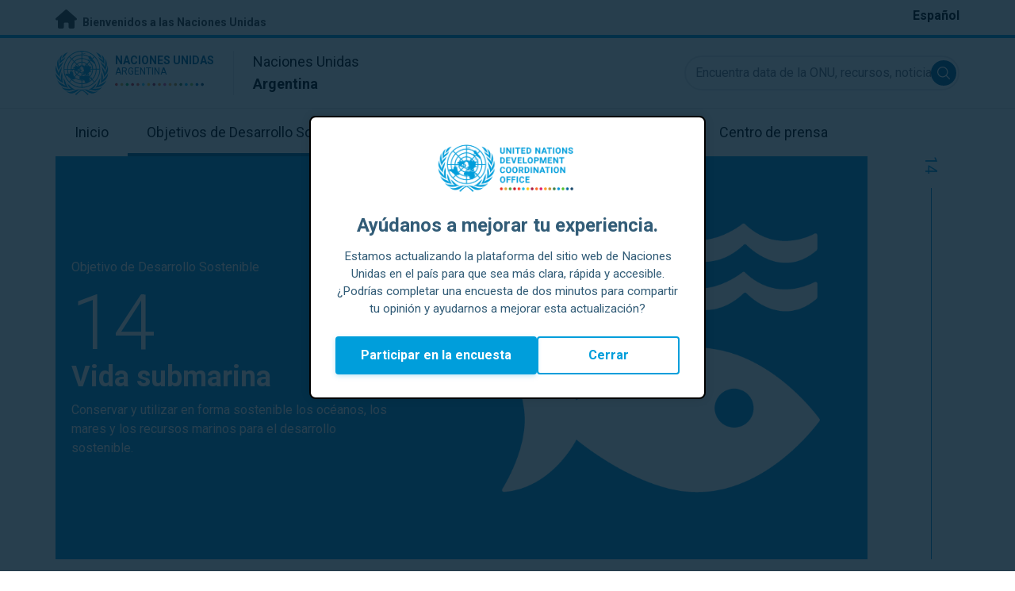

--- FILE ---
content_type: text/html; charset=UTF-8
request_url: https://argentina.un.org/es/sdgs/14/key-activities
body_size: 11665
content:
<!DOCTYPE html>
<html lang="es" dir="ltr" prefix="og: https://ogp.me/ns#">
  <head>

    <meta charset="utf-8" />
<link rel="canonical" href="https://argentina.un.org/es/sdgs/14/key-activities" />
<meta property="og:site_name" content="Sustainable Development Goal 14: Vida submarina | Las Naciones Unidas en Argentina" />
<meta property="og:url" content="https://argentina.un.org/es/sdgs/14/key-activities" />
<meta property="og:title" content="Sustainable Development Goal 14: Vida submarina" />
<meta name="twitter:card" content="summary" />
<meta name="twitter:title" content="Sustainable Development Goal 14: Vida submarina | Las Naciones Unidas en Argentina" />
<meta name="Generator" content="Drupal 10 (https://www.drupal.org)" />
<meta name="MobileOptimized" content="width" />
<meta name="HandheldFriendly" content="true" />
<meta name="viewport" content="width=device-width, initial-scale=1.0" />
<link rel="alternate" hreflang="es" href="https://argentina.un.org/es/sdgs/14/key-activities" />
<link rel="icon" href="/profiles/undg_country/themes/custom/undg/favicon.ico" type="image/vnd.microsoft.icon" />

    <title>Sustainable Development Goal 14: Vida submarina | Naciones Unidas en Argentina</title>
    <link rel="preconnect" href="https://fonts.gstatic.com" crossorigin>
    <link rel="stylesheet" media="all" href="/sites/default/files/css/css_smGixTya0YNjuSApbOolC05V19W05VlTT6VkLunP714.css?delta=0&amp;language=es&amp;theme=undg&amp;include=eJxtjUEOwjAMBD-UkidVTmKMVTuO6pQSXg9qgROX1ezsYbOA-4gJHEM-WdEdCP3bq5X3Ziu-aVUQfmIgYbr1ZI_4o-CsTXBu1rY2J7G8ePzjgg_vqOflVgvFq9U-wY5u-jEklkAm70O40ulcOC8HzoqFIRKI4DrCnXH3eORFrWyCL98KU0c" />
<link rel="stylesheet" media="all" href="/sites/default/files/css/css_2BP-TuBGnDG-t8VFlzh6-qtLcWRVQyZ20wrsPa-BoOI.css?delta=1&amp;language=es&amp;theme=undg&amp;include=eJxtjUEOwjAMBD-UkidVTmKMVTuO6pQSXg9qgROX1ezsYbOA-4gJHEM-WdEdCP3bq5X3Ziu-aVUQfmIgYbr1ZI_4o-CsTXBu1rY2J7G8ePzjgg_vqOflVgvFq9U-wY5u-jEklkAm70O40ulcOC8HzoqFIRKI4DrCnXH3eORFrWyCL98KU0c" />
<link rel="stylesheet" media="all" href="https://fonts.googleapis.com/css?family=Roboto:400,700&amp;display=swap" />

    <script type="application/json" data-drupal-selector="drupal-settings-json">{"path":{"baseUrl":"\/","pathPrefix":"es\/","currentPath":"sdgs\/14\/key-activities","currentPathIsAdmin":false,"isFront":false,"currentLanguage":"es","themeUrl":"profiles\/undg_country\/themes\/custom\/undg"},"pluralDelimiter":"\u0003","suppressDeprecationErrors":true,"undgBlocks":{"surveyPopup":{"buttonText":"Participar en la encuesta"}},"glightbox":{"width":"98%","height":"98%","plyr":{"js":"\/libraries\/plyr\/plyr.js","css":"\/libraries\/plyr\/plyr.css","enabled":true,"debug":false,"controls":"[\u0027play-large\u0027, \u0027play\u0027, \u0027progress\u0027, \u0027current-time\u0027, \u0027mute\u0027, \u0027volume\u0027, \u0027captions\u0027, \u0027settings\u0027, \u0027pip\u0027, \u0027airplay\u0027, \u0027fullscreen\u0027]","settings":"[\u0027captions\u0027, \u0027quality\u0027, \u0027speed\u0027, \u0027loop\u0027]","loadSprite":true,"iconUrl":"","iconPrefix":"plyr","blankVideo":"https:\/\/cdn.plyr.io\/static\/blank.mp4","autoplay":false,"autopause":true,"playsinline":true,"seekTime":10,"volume":1,"muted":false,"clickToPlay":true,"disableContextMenu":true,"hideControls":true,"resetOnEnd":false,"displayDuration":true,"invertTime":true,"toggleInvert":true,"ratio":""}},"simple_popup_blocks":{"settings":[{"uid":"site_survey_popup","type":"1","css_selector":"1","identifier":"survey-popup-id","layout":"4","visit_counts":"0","overlay":"1","trigger_method":0,"trigger_selector":"#custom-css-id","delay":"2","enable_escape":false,"trigger_width":null,"minimize":"1","close":false,"use_time_frequency":false,"time_frequency":"3600","show_minimized_button":"1","width":"500","cookie_expiry":"1","status":"1"}]},"rollbar":{"accessToken":"ceca362f0d0048f79126165e7268f835","captureUncaught":true,"captureUnhandledRejections":false,"payload":{"environment":"UNCT.live"},"rollbarJsUrl":"https:\/\/cdn.rollbar.com\/rollbarjs\/refs\/tags\/v2.26.4\/rollbar.min.js","ignoredMessages":[],"scrubFields":["passwd","password","secret","confirm_password","password_confirmation","auth_token","csrf_token"]},"user":{"uid":0,"permissionsHash":"69ec052b31066a75d856868b0ada1764f168aea67d236341dda27bb50aacb3f2"}}</script>
<script src="/sites/default/files/js/js_zVPiC4Wn1owDpY4UGo0xtD0czvUE3dR8eivd-ulIPDY.js?scope=header&amp;delta=0&amp;language=es&amp;theme=undg&amp;include=eJxdyksKwCAMBNALKR5JjEoaGowYLfX2lX423c28GWTCrYOcjgp1g1_1VJhKdn8wTZghtDUIBDajJHyz1T7XBR_rASAnG0OToZn1Vg8scVenox15-ip11AsZizNO"></script>


    <script>
      // https://www.uninfo.org/config.js
      window.ENV = {
        API_URL: "https://api.uninfo.org/",
        MVP_URL: "https://workspace.uninfo.org",
        PORTAL_URL: "https://www.uninfo.org",
        API_VERSION: "v0.2",
        EXTERNAL_STORAGE: "https://minio.dev.devqube.io/uninfo-production-main/",
        NODE_ENV: "production",
        HOLDING_PAGE: false
      };
    </script>

    <!-- Google Tag Manager -->
    <script> (function(w, d, s, l, i) {
      w[l] = w[l] || [];
      w[l].push({
        'gtm.start': new Date().getTime(),
        event: 'gtm.js'
      });
      var f = d.getElementsByTagName(s)[0],
      j = d.createElement(s),
      dl = l != 'dataLayer' ? '&l=' + l : '';
      j.async = true;
      j.src = 'https://www.googletagmanager.com/gtm.js?id=' + i + dl;
      f.parentNode.insertBefore(j, f);
    })(window, document, 'script', 'dataLayer', 'GTM-LQCS'); </script>
    <!-- End Google Tag Manager -->

        <!-- Global site tag (gtag.js) - Google Analytics -->
    <script defer src="https://www.googletagmanager.com/gtag/js?id=G-QZS5SS3S9S"></script>
    <script>
      window.dataLayer = window.dataLayer || [];
      function gtag(){dataLayer.push(arguments);}
      gtag('js', new Date());

            gtag('config', 'G-QZS5SS3S9S');
      
            gtag('config', 'G-2BZRRT7QSQ');
          </script>
      </head>
  <body class="sdgs-detail path-sdgs page-node-type-sdg sdg-14 font-body">
    <!-- Google Tag Manager (noscript) -->
    <noscript>
      <iframe src="https://www.googletagmanager.com/ns.html?id=GTM-LQCS"
      height="0" width="0" style="display:none;visibility:hidden"></iframe>
    </noscript>
    <!-- End Google Tag Manager (noscript) -->

        <a href="#main-content" class="visually-hidden focusable skip-link">
      Saltar a contenido principal
    </a>
    
      <div class="dialog-off-canvas-main-canvas" data-off-canvas-main-canvas>
    <div class="layout-container">
      
  <header role="banner">
    <div class="header-separator"></div>
    <div class="header-container">
        <div class="region region-header">
    <div id="block-unct-header-block" class="block block-undg-blocks block-site-header-block">
  
    
      <div class="relative">
      
  
  <div class="top-banner bg-un-gray-lightest py-2 border-b-4 border-un-primary-brand h-12">
    <div class="inner-top-banner fluid-container-narrow flex flex-row justify-between">
      <div id="welcome" class="font-bold text-sm">
        <a href="https://www.un.org/" class="text-un-gray-darkest">
          <i class="text-xl md:text-2xl me-1 fa-solid fa-home"></i>
          Bienvenidos a las Naciones Unidas
        </a>
      </div>

      <div id="language-switcher" class="relative right">
        


<div class="md:hidden text-un-primary-light-1 pointer" id="language-switcher-icon">
    <svg class="w-6 h-6" fill="none" stroke="currentColor" viewBox="0 0 24 24" xmlns="http://www.w3.org/2000/svg"><path stroke-linecap="round" stroke-linejoin="round" stroke-width="2" d="M21 12a9 9 0 01-9 9m9-9a9 9 0 00-9-9m9 9H3m9 9a9 9 0 01-9-9m9 9c1.657 0 3-4.03 3-9s-1.343-9-3-9m0 18c-1.657 0-3-4.03-3-9s1.343-9 3-9m-9 9a9 9 0 019-9"></path></svg>
  </div>
  <ul class="hidden absolute top-10 -start-19 z-999 bg-white md:bg-transparent md:block md:static" id="language-switcher-menu">
    <li><span id="language-switcher-icon"></span><ul class="language-switcher-language-url flex flex-col md:flex-row md:space-s-3">        <li hreflang="es" data-drupal-link-system-path="sdgs/14/key-activities" class="es py-2 px-6 border border-un-primary-light md:py-0 md:px-0 md:border-0 is-active" aria-current="page"><a href="/es/sdgs/14/key-activities" class="language-link is-active" hreflang="es" data-drupal-link-system-path="sdgs/14/key-activities" aria-current="page">Español</a></li></ul>
    </li>
  </ul>
      </div>
    </div>
  </div>
  <div class="bottom-banner lang-es relative border-b border-un-gray-3">
    <div class="fluid-container-narrow py-4 flex flex-row justify-between items-center">

      <div id="site-logo" class="divide-s flex">
        <div class="flex md:space-s-2 flex-col md:flex-row md:pe-6 pe-3">
          <a href="https://argentina.un.org/es" class="block">
            <span class="sr-only">UN Logo</span>
            <img alt="" class="md:h-14 h-10" src="/profiles/undg_country/themes/custom/undg/images/logo/un-logo.svg">
          </a>

          <div class="flex flex-col">
            <a href="https://argentina.un.org/es" class="block text-un-primary-light uppercase">
              <div class="text-3xs md:text-sm mt-0.5"><strong>Naciones Unidas</strong></div>
              <div class="text-3xs md:text-xs leading-3 -mt-1" >Argentina</div>
            </a>
            <div class="mt-auto mb-2.5 items-start w-full">
              <svg aria-hidden="true" class="w-12 md:w-28" height="1.905mm" viewBox="0 0 58.71104 1.905" width="58.71104mm" xmlns="http://www.w3.org/2000/svg"><g transform="matrix(.26458333 0 0 .26458333 -34.792708 -20.372916)"><path d="m135.1 84.2c-2 0-3.6-1.6-3.6-3.6s1.6-3.6 3.6-3.6 3.6 1.6 3.6 3.6-1.6 3.6-3.6 3.6" fill="#ec3225"/><path d="m162 84.2c-2 0-3.6-1.6-3.6-3.6s1.6-3.6 3.6-3.6 3.6 1.6 3.6 3.6-1.6 3.6-3.6 3.6" fill="#0db04b"/><path d="m188.8 84.2c-2 0-3.6-1.6-3.6-3.6s1.6-3.6 3.6-3.6 3.6 1.6 3.6 3.6-1.6 3.6-3.6 3.6" fill="#ef4e37"/><path d="m215.6 84.2c-2 0-3.6-1.6-3.6-3.6s1.6-3.6 3.6-3.6 3.6 1.6 3.6 3.6-1.6 3.6-3.6 3.6" fill="#ffc10e"/><path d="m242.5 84.2c-2 0-3.6-1.6-3.6-3.6s1.6-3.6 3.6-3.6 3.6 1.6 3.6 3.6-1.6 3.6-3.6 3.6" fill="#f38020"/><path d="m269.3 84.2c-2 0-3.6-1.6-3.6-3.6s1.6-3.6 3.6-3.6 3.6 1.6 3.6 3.6-1.6 3.6-3.6 3.6" fill="#f9a533"/><path d="m296.1 84.2c-2 0-3.6-1.6-3.6-3.6s1.6-3.6 3.6-3.6 3.6 1.6 3.6 3.6-1.6 3.6-3.6 3.6" fill="#387c46"/><path d="m148.6 84.2c-2 0-3.6-1.6-3.6-3.6s1.6-3.6 3.6-3.6 3.6 1.6 3.6 3.6-1.7 3.6-3.6 3.6" fill="#daa63c"/><path d="m175.4 84.2c-2 0-3.6-1.6-3.6-3.6s1.6-3.6 3.6-3.6 3.6 1.6 3.6 3.6-1.6 3.6-3.6 3.6" fill="#d12333"/><path d="m202.2 84.2c-2 0-3.6-1.6-3.6-3.6s1.6-3.6 3.6-3.6 3.6 1.6 3.6 3.6-1.6 3.6-3.6 3.6" fill="#44c7f4"/><path d="m229.1 84.2c-2 0-3.6-1.6-3.6-3.6s1.6-3.6 3.6-3.6 3.6 1.6 3.6 3.6-1.7 3.6-3.6 3.6" fill="#a61d44"/><path d="m255.9 84.2c-2 0-3.6-1.6-3.6-3.6s1.6-3.6 3.6-3.6 3.6 1.6 3.6 3.6-1.6 3.6-3.6 3.6" fill="#ed4094"/><path d="m282.7 84.2c-2 0-3.6-1.6-3.6-3.6s1.6-3.6 3.6-3.6 3.6 1.6 3.6 3.6-1.6 3.6-3.6 3.6" fill="#bb892c"/><path d="m309.6 84.2c-2 0-3.6-1.6-3.6-3.6s1.6-3.6 3.6-3.6 3.6 1.6 3.6 3.6-1.7 3.6-3.6 3.6" fill="#00adee"/><path d="m336.4 84.2c-2 0-3.6-1.6-3.6-3.6s1.6-3.6 3.6-3.6 3.6 1.6 3.6 3.6-1.6 3.6-3.6 3.6" fill="#006cb6"/><path d="m323 84.2c-2 0-3.6-1.6-3.6-3.6s1.6-3.6 3.6-3.6 3.6 1.6 3.6 3.6-1.6 3.6-3.6 3.6" fill="#8bc53f"/><path d="m349.8 84.2c-2 0-3.6-1.6-3.6-3.6s1.6-3.6 3.6-3.6 3.6 1.6 3.6 3.6-1.6 3.6-3.6 3.6" fill="#174b6e"/></g></svg>
            </div>
          </div>
        </div>

        <div class="ps-3 md:ps-6 my-auto">
          <div class="md:text-lg text-md">Naciones Unidas</div>
          <div class="md:text-lg text-md"><strong>Argentina</strong></div>
        </div>
      </div>

      <div class="md:max-w-xs lg:max-w-none md:ps-3">
        <div class="site-search-wrapper">

  <form action="/es/search" method="get" id="main-search-form" accept-charset="UTF-8" class="hidden absolute top-0 start-0 w-full h-full md:w-auto md:h-auto md:static md:block">

    <div class="relative w-full h-full md:w-auto md:h-auto">
      <label class="sr-only" for="search-input">Encuentra data de la ONU, recursos, noticias y más...</label>
      <input id="search-input" placeholder="Encuentra data de la ONU, recursos, noticias y más..." type="text" name="key" value="" size="38" maxlength="128" class="w-full h-full md:w-auto md:h-auto md:rounded-full border-un-gray-3 border-2 max-w-full">
      <button id="edit-submit-search" name="search" type="submit" class="absolute inset-y-0 my-auto end-10 md:end-1 bg-un-primary-light rounded-full h-8 w-8 text-white p-2 cursor-pointer">
        <span class="sr-only">Submit search</span>
        <svg viewBox="0 0 14 14" fill="currentColor">
          <path fill-rule="evenodd" clip-rule="evenodd" d="M10.4238 9.65421L13.8405 13.0708C14.0532 13.2834 14.0532 13.628 13.8406 13.8406C13.7343 13.9469 13.5949 14 13.4556 14C13.3164 14 13.177 13.9469 13.0708 13.8406L9.65403 10.4239C8.63276 11.2731 7.32127 11.7847 5.89241 11.7847C2.64332 11.7847 0 9.14154 0 5.89258C0 2.6434 2.64332 0 5.89241 0C9.14144 0 11.7848 2.6434 11.7848 5.89258C11.7848 7.32151 11.2731 8.63294 10.4238 9.65421ZM5.89241 1.08862C3.24358 1.08862 1.08862 3.24367 1.08862 5.89258C1.08862 8.54127 3.24358 10.6961 5.89241 10.6961C8.54117 10.6961 10.6961 8.54127 10.6961 5.89258C10.6961 3.24367 8.54117 1.08862 5.89241 1.08862Z"></path>
        </svg>
      </button>
      <img src="/profiles/undg_country/themes/custom/undg/images/icons/icon_close.svg" alt="Cerrar búsqueda" class="close-search absolute end-0 w-10 top-8 text-un-gray-dark cursor-pointer md:hidden">
    </div>

  </form>

</div>

      </div>
      <div class="flex flex-row justify-between lg:hidden">
        <button type="button" id="mobile-search-toggle" class="md:hidden w-10 h-10 bg-un-primary-light rounded-full text-white p-3 self-center" name="search-toogle">
          <svg viewBox="0 0 14 14" fill="currentColor">
            <path fill-rule="evenodd" clip-rule="evenodd" d="M10.4238 9.65421L13.8405 13.0708C14.0532 13.2834 14.0532 13.628 13.8406 13.8406C13.7343 13.9469 13.5949 14 13.4556 14C13.3164 14 13.177 13.9469 13.0708 13.8406L9.65403 10.4239C8.63276 11.2731 7.32127 11.7847 5.89241 11.7847C2.64332 11.7847 0 9.14154 0 5.89258C0 2.6434 2.64332 0 5.89241 0C9.14144 0 11.7848 2.6434 11.7848 5.89258C11.7848 7.32151 11.2731 8.63294 10.4238 9.65421ZM5.89241 1.08862C3.24358 1.08862 1.08862 3.24367 1.08862 5.89258C1.08862 8.54127 3.24358 10.6961 5.89241 10.6961C8.54117 10.6961 10.6961 8.54127 10.6961 5.89258C10.6961 3.24367 8.54117 1.08862 5.89241 1.08862Z"></path>
          </svg>
        </button>
        <button type="button" class="mobile-menu-toggle lg:hidden flex justify-end items-center w-10 h-10 self-center cursor-pointer" name="menu">
          <div class="menu-hide-when-open text-un-primary-light">
            <svg class="w-8 h-8" fill="none" stroke="currentColor" viewBox="0 0 24 24" xmlns="http://www.w3.org/2000/svg"><path stroke-linecap="round" stroke-linejoin="round" stroke-width="2" d="M4 6h16M4 12h16M4 18h16"></path></svg>
          </div>
          <div class="menu-show-when-open hidden text-un-primary-light">
            <svg class="w-8 h-8" fill="none" stroke="currentColor" viewBox="0 0 24 24" xmlns="http://www.w3.org/2000/svg"><path stroke-linecap="round" stroke-linejoin="round" stroke-width="2" d="M6 18L18 6M6 6l12 12"></path></svg>
          </div>
        </button>
      </div>
    </div>
  </div>

  <div class="menu-show-when-open hidden lg:block bg-un-primary-main lg:bg-transparent lg:h-auto absolute w-full lg:static top-full z-50">
  <div class="fluid-container-narrow main-menu-container">
    <nav class="main-menu-simple py-4 lg:p-0" role="navigation" aria-label="Main menu">
              <ul class="flex flex-col lg:flex lg:flex-row divide-y lg:divide-y-0 divide-un-gray-light text-white lg:text-black font-body">
                                  <li class="py-5 ps-7.5 pe-15 lg:ps-0 lg:pe-0 lg:p-0 cursor-pointer group lg:relative has-children">
                            <a class="font-bold lg:font-normal lg:group-hover:font-bold lg:group-focus:font-bold text-xl lg:text-lg justify-between lg:justify-center lg:py-4 lg:px-6 group flex" href="#">
                <span aria-label="Inicio">Inicio</span>
                <span class="hidden lg:group-hover:block lg:group-focus:block h-1 w-full absolute bottom-0 bg-un-primary-light"></span>
              </a>
                                              <ul class="border-t border-un-gray-light flex-col divide-y divide-un-gray-light mt-4 lg:mt-0 hidden lg:hidden lg:group-hover:flex lg:group-focus:flex lg:absolute lg:top-full z-50 lg:bg-un-primary-main lg:w-80 lg:py-4 lg:px-6 lg:text-white lg:shadow-md">
                                                        <li class="">
                                            <a aria-label="Sobre la ONU" title="Descubra qué está haciendo la ONU en Argentina para lograr los Objetivos de Desarrollo Sostenible." class="block p-2 text-base hover:underline focus:underline" href="https://www.un.org/es/about-us" target="_blank" >Sobre la ONU</a>
                    </li>
                                      <li class="">
                                            <a aria-label="La ONU en Argentina" title="" class="block p-2 text-base hover:underline focus:underline" href="/es/about/about-the-un"  >La ONU en Argentina</a>
                    </li>
                                      <li class="">
                                            <a aria-label="Organismos de la ONU en Argentina" title="" class="block p-2 text-base hover:underline focus:underline" href="/es/about/un-entities-in-country"  >Organismos de la ONU en Argentina</a>
                    </li>
                                      <li class="">
                                            <a aria-label="Oficina del/de la Coordinador/a Residente" title="" class="block p-2 text-base hover:underline focus:underline" href="/es/about/about-the-resident-coordinator-office"  >Oficina del/de la Coordinador/a Residente</a>
                    </li>
                                      <li class="">
                                            <a aria-label="Nuestro equipo en Argentina" title="" class="block p-2 text-base hover:underline focus:underline" href="/es/about/our-team"  >Nuestro equipo en Argentina</a>
                    </li>
                                      <li class="">
                                            <a aria-label="Contáctenos" title="" class="block p-2 text-base hover:underline focus:underline" href="/es/contact-us"  >Contáctenos</a>
                    </li>
                                      <li class="">
                                            <a aria-label="Grupo de Desarrollo Sostenible" title="" class="block p-2 text-base hover:underline focus:underline" href="https://unsdg.un.org/es" target="_blank" >Grupo de Desarrollo Sostenible</a>
                    </li>
                                      <li class="">
                                            <a aria-label="Nuestro trabajo" title="" class="block p-2 text-base hover:underline focus:underline" href="/es/key-initiatives"  >Nuestro trabajo</a>
                    </li>
                                  </ul>
                          </li>
                                  <li class="py-5 ps-7.5 pe-15 lg:ps-0 lg:pe-0 lg:p-0 cursor-pointer group lg:relative  active-trail active">
                            <a class="font-bold lg:font-normal lg:group-hover:font-bold lg:group-focus:font-bold text-xl lg:text-lg justify-between lg:justify-center lg:py-4 lg:px-6 group flex active" href="/es/sdgs">
                <span aria-label="Objetivos de Desarrollo Sostenible">Objetivos de Desarrollo Sostenible</span>
                <span class="hidden lg:block h-1 w-full absolute bottom-0 bg-un-primary-light"></span>
              </a>
                          </li>
                                  <li class="py-5 ps-7.5 pe-15 lg:ps-0 lg:pe-0 lg:p-0 cursor-pointer group lg:relative">
                            <a class="font-bold lg:font-normal lg:group-hover:font-bold lg:group-focus:font-bold text-xl lg:text-lg justify-between lg:justify-center lg:py-4 lg:px-6 group flex" href="/es/take-action">
                <span aria-label="Tomar acción">Tomar acción</span>
                <span class="hidden lg:group-hover:block lg:group-focus:block h-1 w-full absolute bottom-0 bg-un-primary-light"></span>
              </a>
                          </li>
                                  <li class="py-5 ps-7.5 pe-15 lg:ps-0 lg:pe-0 lg:p-0 cursor-pointer group lg:relative">
                            <a class="font-bold lg:font-normal lg:group-hover:font-bold lg:group-focus:font-bold text-xl lg:text-lg justify-between lg:justify-center lg:py-4 lg:px-6 group flex" href="/es/stories">
                <span aria-label="Historias">Historias</span>
                <span class="hidden lg:group-hover:block lg:group-focus:block h-1 w-full absolute bottom-0 bg-un-primary-light"></span>
              </a>
                          </li>
                                  <li class="py-5 ps-7.5 pe-15 lg:ps-0 lg:pe-0 lg:p-0 cursor-pointer group lg:relative has-children">
                            <a class="font-bold lg:font-normal lg:group-hover:font-bold lg:group-focus:font-bold text-xl lg:text-lg justify-between lg:justify-center lg:py-4 lg:px-6 group flex" href="#">
                <span aria-label="Recursos">Recursos</span>
                <span class="hidden lg:group-hover:block lg:group-focus:block h-1 w-full absolute bottom-0 bg-un-primary-light"></span>
              </a>
                                              <ul class="border-t border-un-gray-light flex-col divide-y divide-un-gray-light mt-4 lg:mt-0 hidden lg:hidden lg:group-hover:flex lg:group-focus:flex lg:absolute lg:top-full z-50 lg:bg-un-primary-main lg:w-80 lg:py-4 lg:px-6 lg:text-white lg:shadow-md">
                                                        <li class="">
                                            <a aria-label="Publicaciones" title="" class="block p-2 text-base hover:underline focus:underline" href="/es/resources/publications"  >Publicaciones</a>
                    </li>
                                      <li class="">
                                            <a aria-label="Fotos" title="" class="block p-2 text-base hover:underline focus:underline" href="/es/resources/photo-stories"  >Fotos</a>
                    </li>
                                      <li class="">
                                            <a aria-label="Videos" title="" class="block p-2 text-base hover:underline focus:underline" href="/es/resources/video-stories"  >Videos</a>
                    </li>
                                  </ul>
                          </li>
                                  <li class="py-5 ps-7.5 pe-15 lg:ps-0 lg:pe-0 lg:p-0 cursor-pointer group lg:relative has-children">
                            <a class="font-bold lg:font-normal lg:group-hover:font-bold lg:group-focus:font-bold text-xl lg:text-lg justify-between lg:justify-center lg:py-4 lg:px-6 group flex" href="#">
                <span aria-label="Centro de prensa">Centro de prensa</span>
                <span class="hidden lg:group-hover:block lg:group-focus:block h-1 w-full absolute bottom-0 bg-un-primary-light"></span>
              </a>
                                              <ul class="border-t border-un-gray-light flex-col divide-y divide-un-gray-light mt-4 lg:mt-0 hidden lg:hidden lg:group-hover:flex lg:group-focus:flex lg:absolute lg:top-full z-50 lg:bg-un-primary-main lg:w-80 lg:py-4 lg:px-6 lg:text-white lg:shadow-md lg:end-0">
                                                        <li class="">
                                            <a aria-label="Comunicados de prensa" title="" class="block p-2 text-base hover:underline focus:underline" href="/es/press-centre/press-releases"  >Comunicados de prensa</a>
                    </li>
                                      <li class="">
                                            <a aria-label="Contactos de prensa" title="" class="block p-2 text-base hover:underline focus:underline" href="/es/press-centre/media-contacts"  >Contactos de prensa</a>
                    </li>
                                  </ul>
                          </li>
                  </ul>
          </nav>
  </div>
</div>


</div>

  </div>

  </div>

    </div>
    <div id="read-progress"></div>
  </header>

  <main role="main">
        <a id="main-content" tabindex="-1"></a>

    <div class="layout-content">
        <div class="region region-content">
    <div data-drupal-messages-fallback class="hidden"></div>
<article class="node node--type-sdg node--view-mode-sdg-2-0-dashboards-key-activities js-selection-sharer">

  
  <div class="node__content">
    
<style>
  :root {
    --sdg-color:   10, 151, 217;
  }
</style>

<div class="fluid-container-narrow">
  <div class="fluid-container-narrow sdg-14 sdg-header-wrapper js-fa-number-convert">
    <div class="lg:grid lg:grid-cols-sdg-header justify-items-center">
      <div class="main w-full pt-10 pb-16 md:py-32 bg-20% md:bg-40% bg-no-repeat text-white"
           style="background-image: url(/profiles/undg_country/themes/custom/undg/images/SDGs/images-only/png/SDG-14.png);">
        <div class="max-w-100">
          <div class="text-base mb-2.5">
            Objetivo de Desarrollo Sostenible
          </div>

          <div class="sdg-id text-8xl font-light">
            14
          </div>
          <h2 class="text-3xl md:text-4xl font-bold mb-1.5 md:mb-2.5">
            Vida submarina
          </h2>
          <div class="text-base">
            Conservar y utilizar en forma sostenible los océanos, los mares y los recursos marinos para el desarrollo sostenible.
          </div>
        </div>
      </div>
      <div class="side bg-white px-3 hidden lg:block -me-16">
        <div class="side-line overflow-hidden text-xl mx-auto">
          14
        </div>
      </div>
    </div>
  </div>
</div>
<div class="fluid-container-narrow grid gap-6 grid-cols-1 lg:grid-cols-sdg-dashboard mt-8">
  <div class="mobile-only-un-sdg-menu flex flex-row justify-evenly lg:flex-col lg:justify-start">
    <a class="sdg-menu-item sdg-menu-item-main bg-var-sdg text-white"
       href="/es/sdgs/14">
      Cómo la ONU está apoyando
    </a>

          <a class="sdg-menu-item sdg-menu-item-main text-var-sdg bg-var-sdg-faded lg:bg-white"
         href="/es/sdgs/14/progress#sdg-tab-content">
        Progreso en el país
      </a>
      </div>

  <div class="un-sdg-menu
        
         menu-has-progress-in-country
        ">

    <div class="flex flex-row justify-evenly lg:justify-start">
      <a class="sdg-activities sdg-menu-item sdg-menu-item-secondary bg-sdg-menu-1-m lg:bg-sdg-menu-1
       lg:bg-var-sdg text-white active"
         style="background-image: url(/profiles/undg_country/themes/custom/undg/images/sdg-info/template-14.svg);"
         href="/es/sdgs/14/key-activities#sdg-tab-content">
        <span class="hidden lg:block">Actividades clave de la ONU</span>
      </a>
      <a class="sdg-functions sdg-menu-item sdg-menu-item-secondary bg-sdg-menu-2-m lg:bg-sdg-menu-2
       text-var-sdg"
         style="background-image: url(/profiles/undg_country/themes/custom/undg/images/sdg-info/template-14.svg);"
      href="/es/sdgs/14/key-functions#sdg-tab-content">
        <span class="hidden lg:block">Funciones clave de la ONU</span>
      </a>
      <a class="sdg-partners sdg-menu-item sdg-menu-item-secondary bg-sdg-menu-3-m lg:bg-sdg-menu-3
       text-var-sdg"
         style="background-image: url(/profiles/undg_country/themes/custom/undg/images/sdg-info/template-14.svg);"
         href="/es/sdgs/14/teams-partners#sdg-tab-content">
        <span class="hidden lg:block">Equipos de la ONU y socios en el terreno</span>
      </a>
      <a class="sdg-funding sdg-menu-item sdg-menu-item-secondary bg-sdg-menu-4-m lg:bg-sdg-menu-4
       text-var-sdg"
         style="background-image: url(/profiles/undg_country/themes/custom/undg/images/sdg-info/template-14.svg);"
         href="/es/sdgs/14/funding#sdg-tab-content">
        <span class="hidden lg:block">Financiación de la ONU</span>
      </a>
    </div>

    <div id="sdg-detail-content" class="sdg-dashboards-v2">
    <h2 class="my-7 font-bold text-2xl border-b-2" style="border-color: rgb(var(--sdg-color))">Actividades clave de la ONU</h2>
    <div class="key-activities">
      La ONU y sus socios están apoyando <strong>3</strong> actividades  para el Objetivo de Desarrollo Sostenible 14 de un total de <strong>138</strong> actividades.    <div class="mt-8">
    <div class="font-bold flex flex-row">
      <div class="text-end me-2">
        <div>
          actividades para        </div>
        <div style="color: rgb(var(--sdg-color))">
          ODS 14        </div>
      </div>
      <div class="text-5xl">
        3
      </div>
    </div>

    <div class="h-1 bg-gray-500">
                        <div class="h-1" style="width: 2%; background-color: rgb(var(--sdg-color))"></div>
    </div>

    <div class="font-bold flex flex-row justify-end">
      <div class="w-28 text-end me-2">
        actividades totales
      </div>
      <div class="text-5xl text-end">
        138
      </div>
    </div>

  </div>
</div>

  <div class="text-end text-gray-500">
          Fuente: UN INFO
      </div>
</div>

  </div>

</div>
<div class="fluid-container-narrow">
  <div class="embed-dashboard">
        <div id="uninfo-whereWeWorkMap">
        <script type="application/json">
          {
            "workspaceId": 217,
            "lang": "es",
            "hideShare": true,
            "defaultFilterSelections":{"year": 2026},
            "defaultFilters": {"goalId":14}
          }
        </script>
        <script defer data-mount-in="#uninfo-whereWeWorkMap"
          src="https://www.uninfo.org/widget-whereWeWorkMap.js?v=1769355" ></script>
        </div>
      </div>
</div>
<div class="fluid-container-narrow">
  
</div>
<div class="views-element-container"><div class="view view-carousels view-id-carousels view-display-id-related_content js-view-dom-id-889e56593eb53c0cfbb984f5ac85422aa4c11bdd9b40996106c11491e6a3ed56 pt-10 pb-20 bg-un-gray-3">
            <div class="view-content">
      
<div class="py-10 bg-un-gray-3 tabbed-carousel-wrapper">
  <div class="fluid-container-narrow">
          <h3 class="text-2xl sm:text-4xl font-bold mb-7 lg:mb-9">
        Contenido relacionado
      </h3>
              <div class="sm:hidden">
  <div class="relative inline-block text-start z-10">
    <div>
      <button type="button" class="filter-dropdown inline-flex justify-center w-full rounded-full border-2 border-un-primary-light shadow-un px-4 py-2 bg-white text-sm font-medium hover:bg-gray-50 focus:outline-none focus:ring-2 focus:ring-offset-2 focus:ring-offset-gray-100 focus:ring-gray-100" id="options-menu" aria-haspopup="true" aria-expanded="true">
        <div class="selected">Todo</div>
        <svg class="-me-1 ms-2 h-5 w-5" xmlns="http://www.w3.org/2000/svg" viewBox="0 0 20 20" fill="currentColor" aria-hidden="true">
          <path fill-rule="evenodd" d="M5.293 7.293a1 1 0 011.414 0L10 10.586l3.293-3.293a1 1 0 111.414 1.414l-4 4a1 1 0 01-1.414 0l-4-4a1 1 0 010-1.414z" clip-rule="evenodd" />
        </svg>
      </button>
    </div>
    <div class="dropdown-menu hidden origin-top-right absolute mt-2 w-56 rounded-md shadow-un bg-white ring-1 ring-black ring-opacity-5">
      <div class="py-1" role="menu" aria-orientation="vertical" aria-labelledby="options-menu">
                  <a href="#related-all" class="block px-4 py-2 text-sm text-gray-700 hover:bg-gray-100 hover:text-gray-900" data-selector="all" role="menuitem">Todo</a>
                  <a href="#related-article" class="block px-4 py-2 text-sm text-gray-700 hover:bg-gray-100 hover:text-gray-900" data-selector="article" role="menuitem">Historia</a>
              </div>
    </div>
  </div>

</div>
<div class="hidden sm:block filter-tabs">
  <div class="border-b border-gray-300">
    <nav class="-mb-px flex justify-center" aria-label="Tabs">
              <a class="whitespace-nowrap pb-9 border-teal-dark px-4 lg:px-10 border-b-2 border-transparent font-bold leading-5 text-un-gray-darkest hover:text-gray-700 active" data-selector="all" href="#related-all">Todo</a>
              <a class="whitespace-nowrap pb-9 border-teal-dark px-4 lg:px-10 border-b-2 border-transparent font-bold leading-5 text-un-gray-darkest hover:text-gray-700 " data-selector="article" href="#related-article">Historia</a>
          </nav>
  </div>
</div>
      </div>
      <div class="carousel-tab-wrapper tab-all ">
        
    <div class="">
    <div class="carousel-arrows-wrapper fluid-container-narrow flex flex-row justify-between">
                </div>

    <div
            class="carousel-wrapper ms-auto mt-8 sm:mt-12 fluid-container-narrow">
                      <div class="carousel-slide me-2 lg:me-8 lg:mb-7 pb-4">
<article class="node node--type-article node--view-mode-teaser">

  <div class="node__content">
    

<div class="pb-10 bg-white shadow-un rounded-md h-full flex-grow-0 flex-shrink-0 transition duration-100 w-75 lg:w-65">
  <div class="overflow-y-hidden h-36">
    <a href="/es/293703-el-centro-de-informaci%C3%B3n-de-las-naciones-unidas-junto-al-museo-del-holocausto-inauguraron-la" class="block rounded-ts-md rounded-te-md overflow-hidden child-object-cover" >
      <img src="/sites/default/files/styles/teaser_vertical/public/2025-05/IMG_0536.JPG?h=790be497&amp;itok=jjO0sf3F" width="516" height="288" alt="" loading="lazy" class="image-style-teaser-vertical" />


    </a>
  </div>
      <div class="mt-6 px-6"><span class="rounded-full h-2 w-2 inline-block me-2.5 bg-un-blue"></span>Historia</div>
        <div class="px-6 mt-3 text-gray-500 text-xs">24 abril 2025</div>
    <div class="h-36 px-6 mt-3 text-black line-clamp-5">
    <a href="/es/293703-el-centro-de-informaci%C3%B3n-de-las-naciones-unidas-junto-al-museo-del-holocausto-inauguraron-la" class="text-lg hover:text-un-primary-light" >
      <div class="font-bold">
        El Centro de Información de las Naciones Unidas junto al Museo del Holocausto inauguraron la exhibición “Para que no olvidemos”
      </div>
          </a>
  </div>
</div>

  </div>

</article>
</div>
                      <div class="carousel-slide me-2 lg:me-8 lg:mb-7 pb-4">
<article class="node node--type-article node--view-mode-teaser">

  <div class="node__content">
    

<div class="pb-10 bg-white shadow-un rounded-md h-full flex-grow-0 flex-shrink-0 transition duration-100 w-75 lg:w-65">
  <div class="overflow-y-hidden h-36">
    <a href="/es/293233-naciones-unidas-en-argentina-y-la-provincia-de-buenos-aires-se-reunieron-para-fortalecer-la" class="block rounded-ts-md rounded-te-md overflow-hidden child-object-cover" >
      <img src="/sites/default/files/styles/teaser_vertical/public/2025-04/DSC_3085.JPG?h=64ef422b&amp;itok=rcC4QLFo" width="516" height="288" alt="" loading="lazy" class="image-style-teaser-vertical" />


    </a>
  </div>
      <div class="mt-6 px-6"><span class="rounded-full h-2 w-2 inline-block me-2.5 bg-un-blue"></span>Historia</div>
        <div class="px-6 mt-3 text-gray-500 text-xs">16 abril 2025</div>
    <div class="h-36 px-6 mt-3 text-black line-clamp-5">
    <a href="/es/293233-naciones-unidas-en-argentina-y-la-provincia-de-buenos-aires-se-reunieron-para-fortalecer-la" class="text-lg hover:text-un-primary-light" >
      <div class="font-bold">
        Naciones Unidas en Argentina y la Provincia de Buenos Aires se reunieron para fortalecer la agenda de cooperación
      </div>
          </a>
  </div>
</div>

  </div>

</article>
</div>
                      <div class="carousel-slide me-2 lg:me-8 lg:mb-7 pb-4">
<article class="node node--type-article node--view-mode-teaser">

  <div class="node__content">
    

<div class="pb-10 bg-white shadow-un rounded-md h-full flex-grow-0 flex-shrink-0 transition duration-100 w-75 lg:w-65">
  <div class="overflow-y-hidden h-36">
    <a href="/es/293037-trav%C3%A9s-de-un-proyecto-apoyado-por-unops-se-entregan-netbooks-para-el-aprendizaje-digital-en" class="block rounded-ts-md rounded-te-md overflow-hidden child-object-cover" >
      <img src="/sites/default/files/styles/teaser_vertical/public/2025-04/IMG_1390.JPG?h=afb8be44&amp;itok=84dJLiio" width="516" height="288" alt="" loading="lazy" class="image-style-teaser-vertical" />


    </a>
  </div>
      <div class="mt-6 px-6"><span class="rounded-full h-2 w-2 inline-block me-2.5 bg-un-blue"></span>Historia</div>
        <div class="px-6 mt-3 text-gray-500 text-xs">11 abril 2025</div>
    <div class="h-36 px-6 mt-3 text-black line-clamp-5">
    <a href="/es/293037-trav%C3%A9s-de-un-proyecto-apoyado-por-unops-se-entregan-netbooks-para-el-aprendizaje-digital-en" class="text-lg hover:text-un-primary-light" >
      <div class="font-bold">
        A través de un proyecto apoyado por UNOPS se entregan netbooks para el aprendizaje digital en escuelas de Córdoba
      </div>
          </a>
  </div>
</div>

  </div>

</article>
</div>
                      <div class="carousel-slide me-2 lg:me-8 lg:mb-7 pb-4">
<article class="node node--type-article node--view-mode-teaser">

  <div class="node__content">
    

<div class="pb-10 bg-white shadow-un rounded-md h-full flex-grow-0 flex-shrink-0 transition duration-100 w-75 lg:w-65">
  <div class="overflow-y-hidden h-36">
    <a href="/es/293229-los-80-a%C3%B1os-de-la-onu-el-eje-tem%C3%A1tico-del-stand-en-lollapalooza-2025" class="block rounded-ts-md rounded-te-md overflow-hidden child-object-cover" >
      <img src="/sites/default/files/styles/teaser_vertical/public/2025-04/ONU_Lolla2025-21.jpg?h=d1cb525d&amp;itok=3Qj_ze0g" width="516" height="288" alt="" loading="lazy" class="image-style-teaser-vertical" />


    </a>
  </div>
      <div class="mt-6 px-6"><span class="rounded-full h-2 w-2 inline-block me-2.5 bg-un-blue"></span>Historia</div>
        <div class="px-6 mt-3 text-gray-500 text-xs">24 marzo 2025</div>
    <div class="h-36 px-6 mt-3 text-black line-clamp-5">
    <a href="/es/293229-los-80-a%C3%B1os-de-la-onu-el-eje-tem%C3%A1tico-del-stand-en-lollapalooza-2025" class="text-lg hover:text-un-primary-light" >
      <div class="font-bold">
        Los 80 años de la ONU: el eje temático del stand en Lollapalooza 2025
      </div>
          </a>
  </div>
</div>

  </div>

</article>
</div>
                      <div class="carousel-slide me-2 lg:me-8 lg:mb-7 pb-4">
<article class="node node--type-article node--view-mode-teaser">

  <div class="node__content">
    

<div class="pb-10 bg-white shadow-un rounded-md h-full flex-grow-0 flex-shrink-0 transition duration-100 w-75 lg:w-65">
  <div class="overflow-y-hidden h-36">
    <a href="/es/286090-visita-de-la-coordinadora-residente-de-la-onu-en-argentina-santiago-del-estero" class="block rounded-ts-md rounded-te-md overflow-hidden child-object-cover" >
      <img src="/sites/default/files/styles/teaser_vertical/public/2024-12/foto%20portada.jpg?h=f58fe448&amp;itok=Fc7YMjZF" width="516" height="288" alt="" loading="lazy" class="image-style-teaser-vertical" />


    </a>
  </div>
      <div class="mt-6 px-6"><span class="rounded-full h-2 w-2 inline-block me-2.5 bg-un-blue"></span>Historia</div>
        <div class="px-6 mt-3 text-gray-500 text-xs">16 diciembre 2024</div>
    <div class="h-36 px-6 mt-3 text-black line-clamp-5">
    <a href="/es/286090-visita-de-la-coordinadora-residente-de-la-onu-en-argentina-santiago-del-estero" class="text-lg hover:text-un-primary-light" >
      <div class="font-bold">
        Visita de la Coordinadora Residente de la ONU en Argentina a Santiago del Estero
      </div>
          </a>
  </div>
</div>

  </div>

</article>
</div>
                      <div class="carousel-slide me-2 lg:me-8 lg:mb-7 pb-4">
<article class="node node--type-article node--view-mode-teaser">

  <div class="node__content">
    

<div class="pb-10 bg-white shadow-un rounded-md h-full flex-grow-0 flex-shrink-0 transition duration-100 w-75 lg:w-65">
  <div class="overflow-y-hidden h-36">
    <a href="/es/284951-trabajar-en-onu-argentina-para-ayudar-implementar-la-estrategia-de-las-naciones-unidas-para" class="block rounded-ts-md rounded-te-md overflow-hidden child-object-cover" >
      <img src="/sites/default/files/styles/teaser_vertical/public/2024-12/FOTO%203%20MATIAS%20FERREIRA.jpeg?h=541416fc&amp;itok=srJSE1oc" width="516" height="288" alt="" loading="lazy" class="image-style-teaser-vertical" />


    </a>
  </div>
      <div class="mt-6 px-6"><span class="rounded-full h-2 w-2 inline-block me-2.5 bg-un-blue"></span>Historia</div>
        <div class="px-6 mt-3 text-gray-500 text-xs">03 diciembre 2024</div>
    <div class="h-36 px-6 mt-3 text-black line-clamp-5">
    <a href="/es/284951-trabajar-en-onu-argentina-para-ayudar-implementar-la-estrategia-de-las-naciones-unidas-para" class="text-lg hover:text-un-primary-light" >
      <div class="font-bold">
        Trabajar en ONU Argentina para ayudar a implementar la Estrategia de las Naciones Unidas para la Inclusión de la Discapacidad
      </div>
          </a>
  </div>
</div>

  </div>

</article>
</div>
                      <div class="carousel-slide me-2 lg:me-8 lg:mb-7 pb-4">
<article class="node node--type-article node--view-mode-teaser">

  <div class="node__content">
    

<div class="pb-10 bg-white shadow-un rounded-md h-full flex-grow-0 flex-shrink-0 transition duration-100 w-75 lg:w-65">
  <div class="overflow-y-hidden h-36">
    <a href="/es/284639-sus-60-a%C3%B1os-mafalda-cumpli%C3%B3-el-sue%C3%B1o-de-ser-int%C3%A9rprete-en-la-onu" class="block rounded-ts-md rounded-te-md overflow-hidden child-object-cover" >
      <img src="/sites/default/files/styles/teaser_vertical/public/2024-11/UN71077399_241125%7B_ED_%7D33724_Original.jpg?h=dd9cdf43&amp;itok=a1leKMsp" width="516" height="288" alt="" loading="lazy" class="image-style-teaser-vertical" />


    </a>
  </div>
      <div class="mt-6 px-6"><span class="rounded-full h-2 w-2 inline-block me-2.5 bg-un-blue"></span>Historia</div>
        <div class="px-6 mt-3 text-gray-500 text-xs">25 noviembre 2024</div>
    <div class="h-36 px-6 mt-3 text-black line-clamp-5">
    <a href="/es/284639-sus-60-a%C3%B1os-mafalda-cumpli%C3%B3-el-sue%C3%B1o-de-ser-int%C3%A9rprete-en-la-onu" class="text-lg hover:text-un-primary-light" >
      <div class="font-bold">
        A sus 60 años Mafalda cumplió el sueño de ser intérprete en la ONU
      </div>
          </a>
  </div>
</div>

  </div>

</article>
</div>
                      <div class="carousel-slide me-2 lg:me-8 lg:mb-7 pb-4">
<article class="node node--type-article node--view-mode-teaser">

  <div class="node__content">
    

<div class="pb-10 bg-white shadow-un rounded-md h-full flex-grow-0 flex-shrink-0 transition duration-100 w-75 lg:w-65">
  <div class="overflow-y-hidden h-36">
    <a href="/es/283918-la-oficina-de-la-onu-de-servicios-para-proyectos-unops-brind%C3%B3-apoyo-para-lograr-el" class="block rounded-ts-md rounded-te-md overflow-hidden child-object-cover" >
      <img src="/sites/default/files/styles/teaser_vertical/public/2024-11/Misi%C3%B3n_Salta_D%C3%ADa2-98%20%281%29.jpg?h=29f7854d&amp;itok=-oMv0Qt9" width="516" height="288" alt="" loading="lazy" class="image-style-teaser-vertical" />


    </a>
  </div>
      <div class="mt-6 px-6"><span class="rounded-full h-2 w-2 inline-block me-2.5 bg-un-blue"></span>Historia</div>
        <div class="px-6 mt-3 text-gray-500 text-xs">19 noviembre 2024</div>
    <div class="h-36 px-6 mt-3 text-black line-clamp-5">
    <a href="/es/283918-la-oficina-de-la-onu-de-servicios-para-proyectos-unops-brind%C3%B3-apoyo-para-lograr-el" class="text-lg hover:text-un-primary-light" >
      <div class="font-bold">
        La Oficina de la ONU de servicios para proyectos (UNOPS) brindó apoyo para lograr el suministro de agua potable en 12 comunidades indígenas de Salta
      </div>
          </a>
  </div>
</div>

  </div>

</article>
</div>
                      <div class="carousel-slide me-2 lg:me-8 lg:mb-7 pb-4">
<article class="node node--type-article node--view-mode-teaser">

  <div class="node__content">
    

<div class="pb-10 bg-white shadow-un rounded-md h-full flex-grow-0 flex-shrink-0 transition duration-100 w-75 lg:w-65">
  <div class="overflow-y-hidden h-36">
    <a href="/es/283056-la-onu-en-argentina-conmemor%C3%B3-el-d%C3%ADa-de-las-naciones-unidas-en-el-centro-de-entrenamiento-de" class="block rounded-ts-md rounded-te-md overflow-hidden child-object-cover" >
      <img src="/sites/default/files/styles/teaser_vertical/public/2024-11/toma%20aerea%20con%20zoom_0.jpg?h=66d246cf&amp;itok=Z5c7WpQW" width="516" height="288" alt="" loading="lazy" class="image-style-teaser-vertical" />


    </a>
  </div>
      <div class="mt-6 px-6"><span class="rounded-full h-2 w-2 inline-block me-2.5 bg-un-blue"></span>Historia</div>
        <div class="px-6 mt-3 text-gray-500 text-xs">31 octubre 2024</div>
    <div class="h-36 px-6 mt-3 text-black line-clamp-5">
    <a href="/es/283056-la-onu-en-argentina-conmemor%C3%B3-el-d%C3%ADa-de-las-naciones-unidas-en-el-centro-de-entrenamiento-de" class="text-lg hover:text-un-primary-light" >
      <div class="font-bold">
        La ONU en Argentina conmemoró el Día de las Naciones Unidas en el Centro de Entrenamiento de Cascos Azules
      </div>
          </a>
  </div>
</div>

  </div>

</article>
</div>
                      <div class="carousel-slide me-2 lg:me-8 lg:mb-7 pb-4">
<article class="node node--type-article node--view-mode-teaser">

  <div class="node__content">
    

<div class="pb-10 bg-white shadow-un rounded-md h-full flex-grow-0 flex-shrink-0 transition duration-100 w-75 lg:w-65">
  <div class="overflow-y-hidden h-36">
    <a href="/es/279652-el-m%C3%BAsico-y-activista-argentino-charly-alberti-es-nombrado-embajador-de-buena-voluntad-del" class="block rounded-ts-md rounded-te-md overflow-hidden child-object-cover" >
      <img src="/sites/default/files/styles/teaser_vertical/public/2024-09/image001.png?h=57024e64&amp;itok=CqOyvJ32" width="516" height="288" alt="" loading="lazy" class="image-style-teaser-vertical" />


    </a>
  </div>
      <div class="mt-6 px-6"><span class="rounded-full h-2 w-2 inline-block me-2.5 bg-un-blue"></span>Historia</div>
        <div class="px-6 mt-3 text-gray-500 text-xs">24 septiembre 2024</div>
    <div class="h-36 px-6 mt-3 text-black line-clamp-5">
    <a href="/es/279652-el-m%C3%BAsico-y-activista-argentino-charly-alberti-es-nombrado-embajador-de-buena-voluntad-del" class="text-lg hover:text-un-primary-light" >
      <div class="font-bold">
        El músico y activista argentino Charly Alberti es nombrado Embajador de Buena Voluntad del Programa ONU Medio Ambiente
      </div>
          </a>
  </div>
</div>

  </div>

</article>
</div>
                      <div class="carousel-slide me-2 lg:me-8 lg:mb-7 pb-4">
<article class="node node--type-article node--view-mode-teaser">

  <div class="node__content">
    

<div class="pb-10 bg-white shadow-un rounded-md h-full flex-grow-0 flex-shrink-0 transition duration-100 w-75 lg:w-65">
  <div class="overflow-y-hidden h-36">
    <a href="/es/280354-m%C3%A1s-de-120-estudiantes-participaron-de-%E2%80%9Cgeneraci%C3%B3n-futura-creando-nuestro-destino%E2%80%9D-una" class="block rounded-ts-md rounded-te-md overflow-hidden child-object-cover" >
      <img src="/sites/default/files/styles/teaser_vertical/public/2024-10/IMG_7197.jpg?h=a84f3883&amp;itok=WKclIuMC" width="516" height="288" alt="" loading="lazy" class="image-style-teaser-vertical" />


    </a>
  </div>
      <div class="mt-6 px-6"><span class="rounded-full h-2 w-2 inline-block me-2.5 bg-un-blue"></span>Historia</div>
        <div class="px-6 mt-3 text-gray-500 text-xs">23 septiembre 2024</div>
    <div class="h-36 px-6 mt-3 text-black line-clamp-5">
    <a href="/es/280354-m%C3%A1s-de-120-estudiantes-participaron-de-%E2%80%9Cgeneraci%C3%B3n-futura-creando-nuestro-destino%E2%80%9D-una" class="text-lg hover:text-un-primary-light" >
      <div class="font-bold">
        Más de 120 estudiantes participaron de “Generación Futura: Creando nuestro destino”, una iniciativa de ONU Argentina desarrollada para marcar la Cumbre del Futuro 
      </div>
          </a>
  </div>
</div>

  </div>

</article>
</div>
                      <div class="carousel-slide me-2 lg:me-8 lg:mb-7 pb-4">
<article class="node node--type-article node--view-mode-teaser">

  <div class="node__content">
    

<div class="pb-10 bg-white shadow-un rounded-md h-full flex-grow-0 flex-shrink-0 transition duration-100 w-75 lg:w-65">
  <div class="overflow-y-hidden h-36">
    <a href="/es/279200-la-coordinadora-residente-de-onu-argentina-visit%C3%B3-tierra-del-fuego-invitada-por-el-gobierno" class="block rounded-ts-md rounded-te-md overflow-hidden child-object-cover" >
      <img src="/sites/default/files/styles/teaser_vertical/public/2024-09/6f984401-3177-4c6e-a6ce-af6a469be5be.JPG?h=34bbd072&amp;itok=rnQdjoRE" width="516" height="288" alt="" loading="lazy" class="image-style-teaser-vertical" />


    </a>
  </div>
      <div class="mt-6 px-6"><span class="rounded-full h-2 w-2 inline-block me-2.5 bg-un-blue"></span>Historia</div>
        <div class="px-6 mt-3 text-gray-500 text-xs">18 septiembre 2024</div>
    <div class="h-36 px-6 mt-3 text-black line-clamp-5">
    <a href="/es/279200-la-coordinadora-residente-de-onu-argentina-visit%C3%B3-tierra-del-fuego-invitada-por-el-gobierno" class="text-lg hover:text-un-primary-light" >
      <div class="font-bold">
        La Coordinadora Residente de ONU Argentina visitó Tierra del Fuego invitada por el gobierno provincial
      </div>
          </a>
  </div>
</div>

  </div>

</article>
</div>
          </div>
          <div class="carousel-arrows-wrapper text-center block sm:hidden text-black opacity-20 space-y-3 my-4">
            <div class="text-xs">
        <span class="counter">1</span> / <span class="counter-total">12</span>
      </div>

            <svg class="w-11 mx-auto" viewBox="0 0 46 20">
        <path fill-rule="evenodd" clip-rule="evenodd" d="M2.33 4.77l2.24 2.25a.68.68 0 01-.96.96L.2 4.58a.68.68 0 010-.97L3.6.2a.68.68 0 01.97.96L2.33 3.41h10.45c.47 0 .86.3.86.68 0 .38-.39.68-.86.68H2.33zm23.8 14.34c-.4.11-.84 0-1.15-.28l-5.2-4.77c-.51-.5-.5-1.29 0-1.79.52-.5 1.34-.5 1.84-.01l1.46 1.42-1.7-6.37-.56-2.04c-.18-.67.24-1.36.94-1.55.69-.18 1.4.21 1.58.88l1.3 4.89 5.66-.65s1.37.07 1.8 1.7l.22.81.11.4.22.82c.19.7.2 1.96.02 2.7-.17.74-.59 1.66-.8 2.09a.6.6 0 01-.38.32l-5.35 1.43zM32.37 4.1c0-.38.3-.68.69-.68h10.62l-2.24-2.25a.68.68 0 11.96-.96l3.41 3.4c.27.28.27.7 0 .97l-3.4 3.41a.68.68 0 11-.97-.96l2.24-2.25H33.05a.68.68 0 01-.69-.68z"></path>
      </svg>
    </div>
            <div
        class="carousel-arrows-wrapper fluid-container-narrow flex flex-row justify-end">
          <div class="flex flex-row justify-between space-s-6 items-center hidden sm:block ">
    <div class="flex flex-row space-s-5 items-center">
            <div class="text-sm">
        <span class="counter">1</span> / <span class="counter-total">12</span>
      </div>
            <button class="slick-arrow-prev flex bg-un-primary-light text-white w-10 h-10 rounded-full shadow-un hover:opacity-60 transition duration-500" aria-label="Previo" type="button">

                <svg class="rtl-rotate h-5 w-5 m-auto transform -translate-x-0.5" fill="none" stroke="currentColor" viewBox="0 0 24 24" xmlns="http://www.w3.org/2000/svg"><path stroke-linecap="round" stroke-linejoin="round" stroke-width="2" d="M15 19l-7-7 7-7"></path></svg>
      </button>

      <button class="slick-arrow-next flex bg-un-primary-light text-white w-10 h-10 rounded-full shadow-un hover:opacity-60 transition duration-500" aria-label="Siguiente" type="button">

                <svg class="rtl-rotate h-5 w-5 m-auto transform translate-x-0.5" fill="none" stroke="currentColor" viewBox="0 0 24 24" xmlns="http://www.w3.org/2000/svg"><path stroke-linecap="round" stroke-linejoin="round" stroke-width="2" d="M9 5l7 7-7 7"></path></svg>
      </button>
    </div>
  </div>
      </div>
      </div>
    </div>
      <div class="carousel-tab-wrapper tab-article hidden">
        
    <div class="">
    <div class="carousel-arrows-wrapper fluid-container-narrow flex flex-row justify-between">
                </div>

    <div
            class="carousel-wrapper ms-auto mt-8 sm:mt-12 fluid-container-narrow">
                      <div class="carousel-slide me-2 lg:me-8 lg:mb-7 pb-4">
<article class="node node--type-article node--view-mode-teaser">

  <div class="node__content">
    

<div class="pb-10 bg-white shadow-un rounded-md h-full flex-grow-0 flex-shrink-0 transition duration-100 w-75 lg:w-65">
  <div class="overflow-y-hidden h-36">
    <a href="/es/293703-el-centro-de-informaci%C3%B3n-de-las-naciones-unidas-junto-al-museo-del-holocausto-inauguraron-la" class="block rounded-ts-md rounded-te-md overflow-hidden child-object-cover" >
      <img src="/sites/default/files/styles/teaser_vertical/public/2025-05/IMG_0536.JPG?h=790be497&amp;itok=jjO0sf3F" width="516" height="288" alt="" loading="lazy" class="image-style-teaser-vertical" />


    </a>
  </div>
      <div class="mt-6 px-6"><span class="rounded-full h-2 w-2 inline-block me-2.5 bg-un-blue"></span>Historia</div>
        <div class="px-6 mt-3 text-gray-500 text-xs">24 abril 2025</div>
    <div class="h-36 px-6 mt-3 text-black line-clamp-5">
    <a href="/es/293703-el-centro-de-informaci%C3%B3n-de-las-naciones-unidas-junto-al-museo-del-holocausto-inauguraron-la" class="text-lg hover:text-un-primary-light" >
      <div class="font-bold">
        El Centro de Información de las Naciones Unidas junto al Museo del Holocausto inauguraron la exhibición “Para que no olvidemos”
      </div>
          </a>
  </div>
</div>

  </div>

</article>
</div>
                      <div class="carousel-slide me-2 lg:me-8 lg:mb-7 pb-4">
<article class="node node--type-article node--view-mode-teaser">

  <div class="node__content">
    

<div class="pb-10 bg-white shadow-un rounded-md h-full flex-grow-0 flex-shrink-0 transition duration-100 w-75 lg:w-65">
  <div class="overflow-y-hidden h-36">
    <a href="/es/293233-naciones-unidas-en-argentina-y-la-provincia-de-buenos-aires-se-reunieron-para-fortalecer-la" class="block rounded-ts-md rounded-te-md overflow-hidden child-object-cover" >
      <img src="/sites/default/files/styles/teaser_vertical/public/2025-04/DSC_3085.JPG?h=64ef422b&amp;itok=rcC4QLFo" width="516" height="288" alt="" loading="lazy" class="image-style-teaser-vertical" />


    </a>
  </div>
      <div class="mt-6 px-6"><span class="rounded-full h-2 w-2 inline-block me-2.5 bg-un-blue"></span>Historia</div>
        <div class="px-6 mt-3 text-gray-500 text-xs">16 abril 2025</div>
    <div class="h-36 px-6 mt-3 text-black line-clamp-5">
    <a href="/es/293233-naciones-unidas-en-argentina-y-la-provincia-de-buenos-aires-se-reunieron-para-fortalecer-la" class="text-lg hover:text-un-primary-light" >
      <div class="font-bold">
        Naciones Unidas en Argentina y la Provincia de Buenos Aires se reunieron para fortalecer la agenda de cooperación
      </div>
          </a>
  </div>
</div>

  </div>

</article>
</div>
                      <div class="carousel-slide me-2 lg:me-8 lg:mb-7 pb-4">
<article class="node node--type-article node--view-mode-teaser">

  <div class="node__content">
    

<div class="pb-10 bg-white shadow-un rounded-md h-full flex-grow-0 flex-shrink-0 transition duration-100 w-75 lg:w-65">
  <div class="overflow-y-hidden h-36">
    <a href="/es/293037-trav%C3%A9s-de-un-proyecto-apoyado-por-unops-se-entregan-netbooks-para-el-aprendizaje-digital-en" class="block rounded-ts-md rounded-te-md overflow-hidden child-object-cover" >
      <img src="/sites/default/files/styles/teaser_vertical/public/2025-04/IMG_1390.JPG?h=afb8be44&amp;itok=84dJLiio" width="516" height="288" alt="" loading="lazy" class="image-style-teaser-vertical" />


    </a>
  </div>
      <div class="mt-6 px-6"><span class="rounded-full h-2 w-2 inline-block me-2.5 bg-un-blue"></span>Historia</div>
        <div class="px-6 mt-3 text-gray-500 text-xs">11 abril 2025</div>
    <div class="h-36 px-6 mt-3 text-black line-clamp-5">
    <a href="/es/293037-trav%C3%A9s-de-un-proyecto-apoyado-por-unops-se-entregan-netbooks-para-el-aprendizaje-digital-en" class="text-lg hover:text-un-primary-light" >
      <div class="font-bold">
        A través de un proyecto apoyado por UNOPS se entregan netbooks para el aprendizaje digital en escuelas de Córdoba
      </div>
          </a>
  </div>
</div>

  </div>

</article>
</div>
                      <div class="carousel-slide me-2 lg:me-8 lg:mb-7 pb-4">
<article class="node node--type-article node--view-mode-teaser">

  <div class="node__content">
    

<div class="pb-10 bg-white shadow-un rounded-md h-full flex-grow-0 flex-shrink-0 transition duration-100 w-75 lg:w-65">
  <div class="overflow-y-hidden h-36">
    <a href="/es/293229-los-80-a%C3%B1os-de-la-onu-el-eje-tem%C3%A1tico-del-stand-en-lollapalooza-2025" class="block rounded-ts-md rounded-te-md overflow-hidden child-object-cover" >
      <img src="/sites/default/files/styles/teaser_vertical/public/2025-04/ONU_Lolla2025-21.jpg?h=d1cb525d&amp;itok=3Qj_ze0g" width="516" height="288" alt="" loading="lazy" class="image-style-teaser-vertical" />


    </a>
  </div>
      <div class="mt-6 px-6"><span class="rounded-full h-2 w-2 inline-block me-2.5 bg-un-blue"></span>Historia</div>
        <div class="px-6 mt-3 text-gray-500 text-xs">24 marzo 2025</div>
    <div class="h-36 px-6 mt-3 text-black line-clamp-5">
    <a href="/es/293229-los-80-a%C3%B1os-de-la-onu-el-eje-tem%C3%A1tico-del-stand-en-lollapalooza-2025" class="text-lg hover:text-un-primary-light" >
      <div class="font-bold">
        Los 80 años de la ONU: el eje temático del stand en Lollapalooza 2025
      </div>
          </a>
  </div>
</div>

  </div>

</article>
</div>
                      <div class="carousel-slide me-2 lg:me-8 lg:mb-7 pb-4">
<article class="node node--type-article node--view-mode-teaser">

  <div class="node__content">
    

<div class="pb-10 bg-white shadow-un rounded-md h-full flex-grow-0 flex-shrink-0 transition duration-100 w-75 lg:w-65">
  <div class="overflow-y-hidden h-36">
    <a href="/es/286090-visita-de-la-coordinadora-residente-de-la-onu-en-argentina-santiago-del-estero" class="block rounded-ts-md rounded-te-md overflow-hidden child-object-cover" >
      <img src="/sites/default/files/styles/teaser_vertical/public/2024-12/foto%20portada.jpg?h=f58fe448&amp;itok=Fc7YMjZF" width="516" height="288" alt="" loading="lazy" class="image-style-teaser-vertical" />


    </a>
  </div>
      <div class="mt-6 px-6"><span class="rounded-full h-2 w-2 inline-block me-2.5 bg-un-blue"></span>Historia</div>
        <div class="px-6 mt-3 text-gray-500 text-xs">16 diciembre 2024</div>
    <div class="h-36 px-6 mt-3 text-black line-clamp-5">
    <a href="/es/286090-visita-de-la-coordinadora-residente-de-la-onu-en-argentina-santiago-del-estero" class="text-lg hover:text-un-primary-light" >
      <div class="font-bold">
        Visita de la Coordinadora Residente de la ONU en Argentina a Santiago del Estero
      </div>
          </a>
  </div>
</div>

  </div>

</article>
</div>
                      <div class="carousel-slide me-2 lg:me-8 lg:mb-7 pb-4">
<article class="node node--type-article node--view-mode-teaser">

  <div class="node__content">
    

<div class="pb-10 bg-white shadow-un rounded-md h-full flex-grow-0 flex-shrink-0 transition duration-100 w-75 lg:w-65">
  <div class="overflow-y-hidden h-36">
    <a href="/es/284951-trabajar-en-onu-argentina-para-ayudar-implementar-la-estrategia-de-las-naciones-unidas-para" class="block rounded-ts-md rounded-te-md overflow-hidden child-object-cover" >
      <img src="/sites/default/files/styles/teaser_vertical/public/2024-12/FOTO%203%20MATIAS%20FERREIRA.jpeg?h=541416fc&amp;itok=srJSE1oc" width="516" height="288" alt="" loading="lazy" class="image-style-teaser-vertical" />


    </a>
  </div>
      <div class="mt-6 px-6"><span class="rounded-full h-2 w-2 inline-block me-2.5 bg-un-blue"></span>Historia</div>
        <div class="px-6 mt-3 text-gray-500 text-xs">03 diciembre 2024</div>
    <div class="h-36 px-6 mt-3 text-black line-clamp-5">
    <a href="/es/284951-trabajar-en-onu-argentina-para-ayudar-implementar-la-estrategia-de-las-naciones-unidas-para" class="text-lg hover:text-un-primary-light" >
      <div class="font-bold">
        Trabajar en ONU Argentina para ayudar a implementar la Estrategia de las Naciones Unidas para la Inclusión de la Discapacidad
      </div>
          </a>
  </div>
</div>

  </div>

</article>
</div>
                      <div class="carousel-slide me-2 lg:me-8 lg:mb-7 pb-4">
<article class="node node--type-article node--view-mode-teaser">

  <div class="node__content">
    

<div class="pb-10 bg-white shadow-un rounded-md h-full flex-grow-0 flex-shrink-0 transition duration-100 w-75 lg:w-65">
  <div class="overflow-y-hidden h-36">
    <a href="/es/284639-sus-60-a%C3%B1os-mafalda-cumpli%C3%B3-el-sue%C3%B1o-de-ser-int%C3%A9rprete-en-la-onu" class="block rounded-ts-md rounded-te-md overflow-hidden child-object-cover" >
      <img src="/sites/default/files/styles/teaser_vertical/public/2024-11/UN71077399_241125%7B_ED_%7D33724_Original.jpg?h=dd9cdf43&amp;itok=a1leKMsp" width="516" height="288" alt="" loading="lazy" class="image-style-teaser-vertical" />


    </a>
  </div>
      <div class="mt-6 px-6"><span class="rounded-full h-2 w-2 inline-block me-2.5 bg-un-blue"></span>Historia</div>
        <div class="px-6 mt-3 text-gray-500 text-xs">25 noviembre 2024</div>
    <div class="h-36 px-6 mt-3 text-black line-clamp-5">
    <a href="/es/284639-sus-60-a%C3%B1os-mafalda-cumpli%C3%B3-el-sue%C3%B1o-de-ser-int%C3%A9rprete-en-la-onu" class="text-lg hover:text-un-primary-light" >
      <div class="font-bold">
        A sus 60 años Mafalda cumplió el sueño de ser intérprete en la ONU
      </div>
          </a>
  </div>
</div>

  </div>

</article>
</div>
                      <div class="carousel-slide me-2 lg:me-8 lg:mb-7 pb-4">
<article class="node node--type-article node--view-mode-teaser">

  <div class="node__content">
    

<div class="pb-10 bg-white shadow-un rounded-md h-full flex-grow-0 flex-shrink-0 transition duration-100 w-75 lg:w-65">
  <div class="overflow-y-hidden h-36">
    <a href="/es/283918-la-oficina-de-la-onu-de-servicios-para-proyectos-unops-brind%C3%B3-apoyo-para-lograr-el" class="block rounded-ts-md rounded-te-md overflow-hidden child-object-cover" >
      <img src="/sites/default/files/styles/teaser_vertical/public/2024-11/Misi%C3%B3n_Salta_D%C3%ADa2-98%20%281%29.jpg?h=29f7854d&amp;itok=-oMv0Qt9" width="516" height="288" alt="" loading="lazy" class="image-style-teaser-vertical" />


    </a>
  </div>
      <div class="mt-6 px-6"><span class="rounded-full h-2 w-2 inline-block me-2.5 bg-un-blue"></span>Historia</div>
        <div class="px-6 mt-3 text-gray-500 text-xs">19 noviembre 2024</div>
    <div class="h-36 px-6 mt-3 text-black line-clamp-5">
    <a href="/es/283918-la-oficina-de-la-onu-de-servicios-para-proyectos-unops-brind%C3%B3-apoyo-para-lograr-el" class="text-lg hover:text-un-primary-light" >
      <div class="font-bold">
        La Oficina de la ONU de servicios para proyectos (UNOPS) brindó apoyo para lograr el suministro de agua potable en 12 comunidades indígenas de Salta
      </div>
          </a>
  </div>
</div>

  </div>

</article>
</div>
                      <div class="carousel-slide me-2 lg:me-8 lg:mb-7 pb-4">
<article class="node node--type-article node--view-mode-teaser">

  <div class="node__content">
    

<div class="pb-10 bg-white shadow-un rounded-md h-full flex-grow-0 flex-shrink-0 transition duration-100 w-75 lg:w-65">
  <div class="overflow-y-hidden h-36">
    <a href="/es/283056-la-onu-en-argentina-conmemor%C3%B3-el-d%C3%ADa-de-las-naciones-unidas-en-el-centro-de-entrenamiento-de" class="block rounded-ts-md rounded-te-md overflow-hidden child-object-cover" >
      <img src="/sites/default/files/styles/teaser_vertical/public/2024-11/toma%20aerea%20con%20zoom_0.jpg?h=66d246cf&amp;itok=Z5c7WpQW" width="516" height="288" alt="" loading="lazy" class="image-style-teaser-vertical" />


    </a>
  </div>
      <div class="mt-6 px-6"><span class="rounded-full h-2 w-2 inline-block me-2.5 bg-un-blue"></span>Historia</div>
        <div class="px-6 mt-3 text-gray-500 text-xs">31 octubre 2024</div>
    <div class="h-36 px-6 mt-3 text-black line-clamp-5">
    <a href="/es/283056-la-onu-en-argentina-conmemor%C3%B3-el-d%C3%ADa-de-las-naciones-unidas-en-el-centro-de-entrenamiento-de" class="text-lg hover:text-un-primary-light" >
      <div class="font-bold">
        La ONU en Argentina conmemoró el Día de las Naciones Unidas en el Centro de Entrenamiento de Cascos Azules
      </div>
          </a>
  </div>
</div>

  </div>

</article>
</div>
                      <div class="carousel-slide me-2 lg:me-8 lg:mb-7 pb-4">
<article class="node node--type-article node--view-mode-teaser">

  <div class="node__content">
    

<div class="pb-10 bg-white shadow-un rounded-md h-full flex-grow-0 flex-shrink-0 transition duration-100 w-75 lg:w-65">
  <div class="overflow-y-hidden h-36">
    <a href="/es/279652-el-m%C3%BAsico-y-activista-argentino-charly-alberti-es-nombrado-embajador-de-buena-voluntad-del" class="block rounded-ts-md rounded-te-md overflow-hidden child-object-cover" >
      <img src="/sites/default/files/styles/teaser_vertical/public/2024-09/image001.png?h=57024e64&amp;itok=CqOyvJ32" width="516" height="288" alt="" loading="lazy" class="image-style-teaser-vertical" />


    </a>
  </div>
      <div class="mt-6 px-6"><span class="rounded-full h-2 w-2 inline-block me-2.5 bg-un-blue"></span>Historia</div>
        <div class="px-6 mt-3 text-gray-500 text-xs">24 septiembre 2024</div>
    <div class="h-36 px-6 mt-3 text-black line-clamp-5">
    <a href="/es/279652-el-m%C3%BAsico-y-activista-argentino-charly-alberti-es-nombrado-embajador-de-buena-voluntad-del" class="text-lg hover:text-un-primary-light" >
      <div class="font-bold">
        El músico y activista argentino Charly Alberti es nombrado Embajador de Buena Voluntad del Programa ONU Medio Ambiente
      </div>
          </a>
  </div>
</div>

  </div>

</article>
</div>
                      <div class="carousel-slide me-2 lg:me-8 lg:mb-7 pb-4">
<article class="node node--type-article node--view-mode-teaser">

  <div class="node__content">
    

<div class="pb-10 bg-white shadow-un rounded-md h-full flex-grow-0 flex-shrink-0 transition duration-100 w-75 lg:w-65">
  <div class="overflow-y-hidden h-36">
    <a href="/es/280354-m%C3%A1s-de-120-estudiantes-participaron-de-%E2%80%9Cgeneraci%C3%B3n-futura-creando-nuestro-destino%E2%80%9D-una" class="block rounded-ts-md rounded-te-md overflow-hidden child-object-cover" >
      <img src="/sites/default/files/styles/teaser_vertical/public/2024-10/IMG_7197.jpg?h=a84f3883&amp;itok=WKclIuMC" width="516" height="288" alt="" loading="lazy" class="image-style-teaser-vertical" />


    </a>
  </div>
      <div class="mt-6 px-6"><span class="rounded-full h-2 w-2 inline-block me-2.5 bg-un-blue"></span>Historia</div>
        <div class="px-6 mt-3 text-gray-500 text-xs">23 septiembre 2024</div>
    <div class="h-36 px-6 mt-3 text-black line-clamp-5">
    <a href="/es/280354-m%C3%A1s-de-120-estudiantes-participaron-de-%E2%80%9Cgeneraci%C3%B3n-futura-creando-nuestro-destino%E2%80%9D-una" class="text-lg hover:text-un-primary-light" >
      <div class="font-bold">
        Más de 120 estudiantes participaron de “Generación Futura: Creando nuestro destino”, una iniciativa de ONU Argentina desarrollada para marcar la Cumbre del Futuro 
      </div>
          </a>
  </div>
</div>

  </div>

</article>
</div>
                      <div class="carousel-slide me-2 lg:me-8 lg:mb-7 pb-4">
<article class="node node--type-article node--view-mode-teaser">

  <div class="node__content">
    

<div class="pb-10 bg-white shadow-un rounded-md h-full flex-grow-0 flex-shrink-0 transition duration-100 w-75 lg:w-65">
  <div class="overflow-y-hidden h-36">
    <a href="/es/279200-la-coordinadora-residente-de-onu-argentina-visit%C3%B3-tierra-del-fuego-invitada-por-el-gobierno" class="block rounded-ts-md rounded-te-md overflow-hidden child-object-cover" >
      <img src="/sites/default/files/styles/teaser_vertical/public/2024-09/6f984401-3177-4c6e-a6ce-af6a469be5be.JPG?h=34bbd072&amp;itok=rnQdjoRE" width="516" height="288" alt="" loading="lazy" class="image-style-teaser-vertical" />


    </a>
  </div>
      <div class="mt-6 px-6"><span class="rounded-full h-2 w-2 inline-block me-2.5 bg-un-blue"></span>Historia</div>
        <div class="px-6 mt-3 text-gray-500 text-xs">18 septiembre 2024</div>
    <div class="h-36 px-6 mt-3 text-black line-clamp-5">
    <a href="/es/279200-la-coordinadora-residente-de-onu-argentina-visit%C3%B3-tierra-del-fuego-invitada-por-el-gobierno" class="text-lg hover:text-un-primary-light" >
      <div class="font-bold">
        La Coordinadora Residente de ONU Argentina visitó Tierra del Fuego invitada por el gobierno provincial
      </div>
          </a>
  </div>
</div>

  </div>

</article>
</div>
          </div>
          <div class="carousel-arrows-wrapper text-center block sm:hidden text-black opacity-20 space-y-3 my-4">
            <div class="text-xs">
        <span class="counter">1</span> / <span class="counter-total">12</span>
      </div>

            <svg class="w-11 mx-auto" viewBox="0 0 46 20">
        <path fill-rule="evenodd" clip-rule="evenodd" d="M2.33 4.77l2.24 2.25a.68.68 0 01-.96.96L.2 4.58a.68.68 0 010-.97L3.6.2a.68.68 0 01.97.96L2.33 3.41h10.45c.47 0 .86.3.86.68 0 .38-.39.68-.86.68H2.33zm23.8 14.34c-.4.11-.84 0-1.15-.28l-5.2-4.77c-.51-.5-.5-1.29 0-1.79.52-.5 1.34-.5 1.84-.01l1.46 1.42-1.7-6.37-.56-2.04c-.18-.67.24-1.36.94-1.55.69-.18 1.4.21 1.58.88l1.3 4.89 5.66-.65s1.37.07 1.8 1.7l.22.81.11.4.22.82c.19.7.2 1.96.02 2.7-.17.74-.59 1.66-.8 2.09a.6.6 0 01-.38.32l-5.35 1.43zM32.37 4.1c0-.38.3-.68.69-.68h10.62l-2.24-2.25a.68.68 0 11.96-.96l3.41 3.4c.27.28.27.7 0 .97l-3.4 3.41a.68.68 0 11-.97-.96l2.24-2.25H33.05a.68.68 0 01-.69-.68z"></path>
      </svg>
    </div>
            <div
        class="carousel-arrows-wrapper fluid-container-narrow flex flex-row justify-end">
          <div class="flex flex-row justify-between space-s-6 items-center hidden sm:block ">
    <div class="flex flex-row space-s-5 items-center">
            <div class="text-sm">
        <span class="counter">1</span> / <span class="counter-total">12</span>
      </div>
            <button class="slick-arrow-prev flex bg-un-primary-light text-white w-10 h-10 rounded-full shadow-un hover:opacity-60 transition duration-500" aria-label="Previo" type="button">

                <svg class="rtl-rotate h-5 w-5 m-auto transform -translate-x-0.5" fill="none" stroke="currentColor" viewBox="0 0 24 24" xmlns="http://www.w3.org/2000/svg"><path stroke-linecap="round" stroke-linejoin="round" stroke-width="2" d="M15 19l-7-7 7-7"></path></svg>
      </button>

      <button class="slick-arrow-next flex bg-un-primary-light text-white w-10 h-10 rounded-full shadow-un hover:opacity-60 transition duration-500" aria-label="Siguiente" type="button">

                <svg class="rtl-rotate h-5 w-5 m-auto transform translate-x-0.5" fill="none" stroke="currentColor" viewBox="0 0 24 24" xmlns="http://www.w3.org/2000/svg"><path stroke-linecap="round" stroke-linejoin="round" stroke-width="2" d="M9 5l7 7-7 7"></path></svg>
      </button>
    </div>
  </div>
      </div>
      </div>
    </div>
  </div>
    </div>
            </div>
</div>

  </div>

</article>

  </div>

    </div>

    <div id="webchat"></div>
  </main>

  <footer role="contentinfo"  data-aos="fade-zoom-in" data-aos-easing="ease-in-sine" data-aos-duration="600">
    <div class="footer-menu">
      <div class="footer-menu-container">
          <div class="region region-footer-menu">
    <div id="block-unctfootermenublock" class="block block-undg-blocks block-site-footer-menu-block">
  
    
      
<footer id="footer" aria-label="Site footer">
  <div class="bg-un-gray-lightest">
    <div class="fluid-container-narrow pt-10">

      <div class="pb-16">
        <div class="text-2xl sm:text-3xl font-bold md:w-1/2">
                      Naciones Unidas Argentina
                  </div>
        <div class="md:grid md:grid-cols-2">

          <div id="footer-text" class="mt-5 md:mt-10 mb-4 md:mb-6 w-full md:w-4/6 md:text-lg">
            <div>Bienvenidos al sitio web de las Naciones Unidas en Argentina</div>

            <div class="text-un-gray-darkest pt-10"><p>Paraguay 733<br>
Ciudad Autónoma de Buenos Aires<br>
Buenos Aires, Argentina</p>
</div>
          </div>

          <nav role="navigation" aria-labelledby="footer-menu">
            <span id="footer-menu" class="sr-only">Footer menu</span>
            <div class="mt-8 md:mt-10 sm:mt-0 sm:grid sm:grid-cols-2 gap-x-14 gap-y-10 space-y-5 sm:space-y-0 w-full">
                                <div class="flex flex-col space-y-4">
    <div class="flex flex-row justify-between items-center w-auto lg:w-2/3">
      <span class="font-bold"><a href="https://www.un.org/es/about-us">Sobre la ONU</a></span>

            <a href="https://www.un.org/es/about-us">
        <span class="sr-only">Sobre la ONU</span>
        <svg class="rtl-rotate w-4 h-4 sm:w-6 sm:h-6 text-black" fill="currentColor" viewBox="0 0 20 20" xmlns="http://www.w3.org/2000/svg"><path fill-rule="evenodd" d="M10.293 3.293a1 1 0 011.414 0l6 6a1 1 0 010 1.414l-6 6a1 1 0 01-1.414-1.414L14.586 11H3a1 1 0 110-2h11.586l-4.293-4.293a1 1 0 010-1.414z" clip-rule="evenodd"></path></svg>
      </a>

    </div>
    <div class="text-sm text-un-gray-darkest">
      Descubra qué está haciendo la ONU en Argentina para lograr los Objetivos de Desarrollo Sostenible.
    </div>

  </div>

                                <div class="flex flex-col space-y-4">
    <div class="flex flex-row justify-between items-center w-auto lg:w-2/3">
      <span class="font-bold"><a href="/es/sdgs">ODS</a></span>

            <a href="/es/sdgs">
        <span class="sr-only">ODS</span>
        <svg class="rtl-rotate w-4 h-4 sm:w-6 sm:h-6 text-black" fill="currentColor" viewBox="0 0 20 20" xmlns="http://www.w3.org/2000/svg"><path fill-rule="evenodd" d="M10.293 3.293a1 1 0 011.414 0l6 6a1 1 0 010 1.414l-6 6a1 1 0 01-1.414-1.414L14.586 11H3a1 1 0 110-2h11.586l-4.293-4.293a1 1 0 010-1.414z" clip-rule="evenodd"></path></svg>
      </a>

    </div>
    <div class="text-sm text-un-gray-darkest">
      Nuestro trabajo en respecto a los Objetivos de Desarrollo Sostenible
    </div>

  </div>

                                <div class="flex flex-col space-y-4">
    <div class="flex flex-row justify-between items-center w-auto lg:w-2/3">
      <span class="font-bold"><a href="/es/take-action">Tomar acción</a></span>

            <a href="/es/take-action">
        <span class="sr-only">Tomar acción</span>
        <svg class="rtl-rotate w-4 h-4 sm:w-6 sm:h-6 text-black" fill="currentColor" viewBox="0 0 20 20" xmlns="http://www.w3.org/2000/svg"><path fill-rule="evenodd" d="M10.293 3.293a1 1 0 011.414 0l6 6a1 1 0 010 1.414l-6 6a1 1 0 01-1.414-1.414L14.586 11H3a1 1 0 110-2h11.586l-4.293-4.293a1 1 0 010-1.414z" clip-rule="evenodd"></path></svg>
      </a>

    </div>
    <div class="text-sm text-un-gray-darkest">
      Tomemos acción para los Objetivos de Desarrollo Sostenible
    </div>

  </div>

                                <div class="flex flex-col space-y-4">
    <div class="flex flex-row justify-between items-center w-auto lg:w-2/3">
      <span class="font-bold"><a href="/es/stories">Historias</a></span>

            <a href="/es/stories">
        <span class="sr-only">Historias</span>
        <svg class="rtl-rotate w-4 h-4 sm:w-6 sm:h-6 text-black" fill="currentColor" viewBox="0 0 20 20" xmlns="http://www.w3.org/2000/svg"><path fill-rule="evenodd" d="M10.293 3.293a1 1 0 011.414 0l6 6a1 1 0 010 1.414l-6 6a1 1 0 01-1.414-1.414L14.586 11H3a1 1 0 110-2h11.586l-4.293-4.293a1 1 0 010-1.414z" clip-rule="evenodd"></path></svg>
      </a>

    </div>
    <div class="text-sm text-un-gray-darkest">
      Descubra más sobre nuestro trabajo hacia los Objetivos de Desarrollo Sostenible.
    </div>

  </div>

                                <div class="flex flex-col space-y-4">
    <div class="flex flex-row justify-between items-center w-auto lg:w-2/3">
      <span class="font-bold"><a href="/es/resources/publications">Recursos</a></span>

            <a href="/es/resources/publications">
        <span class="sr-only">Recursos</span>
        <svg class="rtl-rotate w-4 h-4 sm:w-6 sm:h-6 text-black" fill="currentColor" viewBox="0 0 20 20" xmlns="http://www.w3.org/2000/svg"><path fill-rule="evenodd" d="M10.293 3.293a1 1 0 011.414 0l6 6a1 1 0 010 1.414l-6 6a1 1 0 01-1.414-1.414L14.586 11H3a1 1 0 110-2h11.586l-4.293-4.293a1 1 0 010-1.414z" clip-rule="evenodd"></path></svg>
      </a>

    </div>
    <div class="text-sm text-un-gray-darkest">
      Descubra más sobre nuestro trabajo hacia los Objetivos de Desarrollo Sostenible.
    </div>

  </div>

                                <div class="flex flex-col space-y-4">
    <div class="flex flex-row justify-between items-center w-auto lg:w-2/3">
      <span class="font-bold"><a href="/es/jobs">Empleos</a></span>

            <a href="/es/jobs">
        <span class="sr-only">Empleos</span>
        <svg class="rtl-rotate w-4 h-4 sm:w-6 sm:h-6 text-black" fill="currentColor" viewBox="0 0 20 20" xmlns="http://www.w3.org/2000/svg"><path fill-rule="evenodd" d="M10.293 3.293a1 1 0 011.414 0l6 6a1 1 0 010 1.414l-6 6a1 1 0 01-1.414-1.414L14.586 11H3a1 1 0 110-2h11.586l-4.293-4.293a1 1 0 010-1.414z" clip-rule="evenodd"></path></svg>
      </a>

    </div>
    <div class="text-sm text-un-gray-darkest">
      Conozca las oportunidades de empleo de la ONU en Argentina.
    </div>

  </div>

                          </div>
          </nav>
        </div>
      </div>

      <div class="flex flex-col sm:flex-row-reverse sm:justify-between text-un-gray-darkest border-t border-gray-300 pt-12 pb-14">
        <div class="flex flex-row space-s-3 justify-evenly sm:justify-start md:w-auto sm:w-auto mx-auto sm:mx-0">
                      <div class="h-8 w-8 md:h-10 md:w-10 flex items-center justify-center bg-un-gray-light rounded-full">
              <a class="text-xs" href="https://twitter.com/ONUArgentina" target="_blank" rel="noopener noreferrer">
                <span class="sr-only">twitter-x</span>
                <i class="fab fa-lg fa-twitter-x text-white"></i>
              </a>
            </div>
                      <div class="h-8 w-8 md:h-10 md:w-10 flex items-center justify-center bg-un-gray-light rounded-full">
              <a class="text-xs" href="https://www.instagram.com/onuargentina/" target="_blank" rel="noopener noreferrer">
                <span class="sr-only">instagram</span>
                <i class="fab fa-lg fa-instagram text-white"></i>
              </a>
            </div>
                      <div class="h-8 w-8 md:h-10 md:w-10 flex items-center justify-center bg-un-gray-light rounded-full">
              <a class="text-xs" href="https://www.facebook.com/onuargentina/" target="_blank" rel="noopener noreferrer">
                <span class="sr-only">facebook-f</span>
                <i class="fab fa-lg fa-facebook-f text-white"></i>
              </a>
            </div>
                      <div class="h-8 w-8 md:h-10 md:w-10 flex items-center justify-center bg-un-gray-light rounded-full">
              <a class="text-xs" href="https://www.youtube.com/c/ONUArgentinaok/videos" target="_blank" rel="noopener noreferrer">
                <span class="sr-only">youtube</span>
                <i class="fab fa-lg fa-youtube text-white"></i>
              </a>
            </div>
                      <div class="h-8 w-8 md:h-10 md:w-10 flex items-center justify-center bg-un-gray-light rounded-full">
              <a class="text-xs" href="https://www.flickr.com/people/nacionesunidasargentina/" target="_blank" rel="noopener noreferrer">
                <span class="sr-only">flickr</span>
                <i class="fab fa-lg fa-flickr text-white"></i>
              </a>
            </div>
                      <div class="h-8 w-8 md:h-10 md:w-10 flex items-center justify-center bg-un-gray-light rounded-full">
              <a class="text-xs" href="http://eepurl.com/iRP9DE" target="_blank" rel="noopener noreferrer">
                <span class="sr-only">envelope</span>
                <i class="fa-solid fa-lg fa-envelope text-white"></i>
              </a>
            </div>
                  </div>

        <div class="flex flex-col sm:justify-center mt-6 sm:mt-0 text-xs text-center sm:text-start">
          © Derechos de autor 2026 Naciones Unidas en Argentina
        </div>
      </div>

    </div>
  </div>


  <div class="fluid-container-narrow">
    <div class="md:grid grid-cols-2 py-5 md:items-center">
      <div class="flex flex-row space-s-2 sm:space-s-5 items-center">
        <img class="h-10 sm:h-16 w-10 sm:w-16" alt="UN Logo" src="/profiles/undg_country/themes/custom/undg/images/un-logo-only.svg">
        <span class="font-bold text-lg sm:text-xl md:text-2xl uppercase">Naciones Unidas</span>
      </div>

      <nav role="navigation" aria-labelledby="global-un-menu">
        <span id="global-un-menu" class="sr-only">Global U.N. menu</span>
        <ul class="flex flex-col flex-wrap md:flex-row rtl-md-divide divide-un-gray-dark px-0 m-0 mt-3 md:mt-0 space-y-3 md:space-y-0 md:space-s-1">
                      <li class="text-un-gray-darkest text-xs ps-1 leading-3">
                            <a  href="https://www.un.org/es/contact-us-0" target="_blank">Contacto</a>
            </li>
                      <li class="text-un-gray-darkest text-xs ps-1 leading-3">
                            <a  href="https://www.un.org/es/about-us/copyright/" target="_blank">Propiedad intelectual</a>
            </li>
                      <li class="text-un-gray-darkest text-xs ps-1 leading-3">
                            <a  href="https://www.un.org/es/about-us/fraud-alert/" target="_blank">Alerta de fraude</a>
            </li>
                      <li class="text-un-gray-darkest text-xs ps-1 leading-3">
                            <a  href="https://www.un.org/es/about-us/privacy-notice/" target="_blank">Privacidad</a>
            </li>
                      <li class="text-un-gray-darkest text-xs ps-1 leading-3">
                            <a  href="https://www.un.org/es/site-index" target="_blank">Índice del sitio</a>
            </li>
                      <li class="text-un-gray-darkest text-xs ps-1 leading-3">
                            <a  href="https://www.un.org/es/about-us/terms-of-use" target="_blank">Condiciones de utilización</a>
            </li>
                  </ul>
      </nav>

    </div>
  </div>

</footer>

  </div>

  </div>

      </div>
    </div>
  </footer>
  
</div>

  </div>

    
      <div id="survey-popup-id" style="display:none;">
        <div class="survey-popup-content">
          <img src="/profiles/undg_country/themes/custom/undg/images/logo/un-logo-fullcolor.png" alt="UN Logo" class="survey-popup-logo" />
          <h2>Ayúdanos a mejorar tu experiencia.</h2>
          <p>Estamos actualizando la plataforma del sitio web de Naciones Unidas en el país para que sea más clara, rápida y accesible.

¿Podrías completar una encuesta de dos minutos para compartir tu opinión y ayudarnos a mejorar esta actualización?</p>
          <div class="survey-popup-actions">
            <a href="https://forms.office.com/e/aweXfFtSbQ?lang=es" target="_blank" class="survey-button">Participar en la encuesta</a>
            <button type="button" class="survey-popup-close-button">Cerrar</button>
          </div>
        </div>
      </div>
    
    <script src="/sites/default/files/js/js_5I5-oD8Hk59xXa4q-oW1fVn8xf9yOM5FeQZtkt-Jm90.js?scope=footer&amp;delta=0&amp;language=es&amp;theme=undg&amp;include=eJxdyksKwCAMBNALKR5JjEoaGowYLfX2lX423c28GWTCrYOcjgp1g1_1VJhKdn8wTZghtDUIBDajJHyz1T7XBR_rASAnG0OToZn1Vg8scVenox15-ip11AsZizNO"></script>

  </body>
</html>


--- FILE ---
content_type: image/svg+xml
request_url: https://argentina.un.org/profiles/undg_country/themes/custom/undg/images/sdg-info/template-14.svg
body_size: 3795
content:
<svg height="144.15556mm" viewBox="0 0 261.95093 144.15556" width="261.95093mm" xmlns="http://www.w3.org/2000/svg"><g transform="matrix(.71304842 0 0 .71304842 136.67947 -104.1216)"><g fill="#0A97D9"><path d="m133.61146 221.45156h-10.59003v-2.12514h10.59003z"/><path d="m118.88299 221.45156h-10.58968v-2.12514h10.58968z"/><path d="m118.88299 217.98163h-10.58968v-2.12513h10.58968z"/><path d="m118.88299 214.51171h-10.58968v-2.12513h10.58968z"/><path d="m118.88299 211.04144h-10.58968v-2.12514h10.58968z"/><path d="m118.88299 207.57151h-10.58968v-2.12513h10.58968z"/><path d="m118.88299 204.10159h-10.58968v-2.12513h10.58968z"/><path d="m118.88299 200.63132h-10.58968v-2.12514h10.58968z"/><path d="m133.61146 217.98163h-10.59003v-2.12513h10.59003z"/><path d="m133.61146 214.51171h-10.59003v-2.12513h10.59003z"/><path d="m133.61146 211.04144h-10.59003v-2.12514h10.59003z"/><path d="m133.61146 207.57151h-10.59003v-2.12513h10.59003z"/><path d="m133.61146 204.10159h-10.59003v-2.12513h10.59003z"/><path d="m133.61146 200.63132h-10.59003v-2.12514h10.59003z"/><path d="m133.61146 197.16139h-10.59003v-2.12513h10.59003z"/><path d="m133.61146 193.69112h-10.59003v-2.12513h10.59003z"/><path d="m133.61146 190.2212h-10.59003v-2.12514h10.59003z"/></g><path d="m128.5775 211.12028c0 4.02026-3.25896 7.27922-7.27922 7.27922-4.02025 0-7.27957-3.25896-7.27957-7.27922s3.25932-7.27922 7.27957-7.27922c4.02026 0 7.27922 3.25896 7.27922 7.27922" fill="#CEEBF8"/><text fill="#fff" font-family="Roboto" font-size="8.089553" font-weight="bold" stroke-width=".342445" transform="scale(.9707114 1.0301723)" x="122.10211" y="207.41547"><tspan stroke-width=".342445" x="122.10211" y="207.41547">$</tspan></text></g><g transform="matrix(.71304842 0 0 .71304842 173.11799422717 -51.96304929214)"><g stroke-width=".352778"><path d="m-189.00455 135.58697-.33338.6858h-.003l-.32667.67486-3.03389 6.21665-.71014 1.45662-.52776 1.08373-1.31445-.64241.91087-1.86548.33056-.67487 3.03036-6.21665.33055-.67486.33232-.6858c.006.006.009.009.0148.0148.34149.34149.79198.5722 1.29963.62759" fill="#CEEBF8"/><path d="m-198.5049 131.43134 3.19652 14.11358 1.42346-.32314-3.19581-14.11253z" fill="#CEEBF8"/><path d="m-194.57646 146.11317 17.59443-.48648-.0406-1.45944-17.59443.48648z" fill="#CEEBF8"/><path d="m-197.51669 145.38334c0-1.61255 1.30704-2.91959 2.91958-2.91959 1.6129 0 2.92065 1.30704 2.92065 2.91959s-1.30775 2.91959-2.92065 2.91959c-1.61254 0-2.91958-1.30704-2.91958-2.91959" fill="#0A97D9"/></g><g fill="#CEEBF8" transform="translate(-200.71286 119.20124)"><g stroke-width=".352778"><path d="m24.220411 25.172034-.507647.522464h-.0039l-.507628.522464-1.232253-1.205442-.790927-.770819-7.175148-7.007931-.536927-.525991-.545748-.534459c.216253-.1016.414514-.244827.583495-.414514.18168-.180975.333022-.394405.438503-.630413l.546452.534458.537281.524933 7.171266 7.011811h.0025l1.024819 1.001536z"/><path d="m26.063011 13.182523-.978606.122767-1.824919.227894-7.665155.957439-.744009.09313-.752827.09419c.03104-.149578.04868-.306564.04868-.467078 0-.353483-.08396-.686858-.233539-.981428l.757061-.09419.744008-.09313 7.665156-.957086 1.652058-.207786 1.151114-.142875.04621.379236.04445.344311z"/><path d="m17.27958 3.196129-.411692 1.0015361-.662516 1.6114888-2.213681 5.3706891-.286103.694972-.288925.706261c-.36195-.327025-.829733-.531989-1.349375-.554919l.289631-.706967.286103-.694267 2.212622-5.3703357.160514-.3940528v-.00282l.914753-2.2165027z"/></g><path d="m24.430209 25.818354 2.261658-13.236927-1.439333-.246239-2.261658 13.237633z"/><path d="m26.52966 11.485063-9.474553-9.0385192-1.007533 1.0569222 9.474553 9.038519z" stroke-width=".352778"/><path d="m16.199522 2.312789-13.685308 9.149291.811389 1.213909 13.685308-9.149292z"/><path d="m9.766512 14.21033c0 .07832.00282.158044.011994.233539l-.742244-.175331-.2455333-.058208-.4818944-.113594-2.6507722-.627592-1.7670639-.420864-1.138061-.268817.1661583-.709789.00282-.0028.1661583-.709789 1.6301861.385939 1.082675.25647 2.8440944.674864.7298972.17533.7422445.175331c-.2254229.338997-.350659.743986-.350659 1.185311" stroke-width=".352778"/></g><g fill="#0A97D9"><path d="m-185.29915 132.24364c-.25683-.768-.76518-1.41887-1.4224-1.86267-.3997-.26881-.85831-.46178-1.34867-.55492-.22155-.0416-.45226-.0646-.6858-.0646-1.46932 0-2.73297.86396-3.31188 2.11385-.20144.43286-.32138.91475-.33514 1.4224-.004.0377-.004.0759-.004.11359 0 1.17687.55845 2.22532 1.42522 2.89384.38206.29527.82868.51682 1.31445.64241.2914.073.59514.1143.91088.1143.75882 0 1.46226-.23072 2.04646-.6283.40605-.27446.75318-.63077 1.02164-1.04493.31856-.49671.52353-1.07456.56974-1.69686.009-.0931.012-.18627.012-.28046 0-.40887-.0674-.80327-.19297-1.16769" stroke-width=".352778"/><path d="m-187.02773 122.12083c0-1.61255 1.30705-2.91959 2.91959-2.91959 1.61361 0 2.92065 1.30704 2.92065 2.91959 0 1.61254-1.30704 2.91958-2.92065 2.91958-1.61254 0-2.91959-1.30704-2.91959-2.91958"/><g stroke-width=".352778"><path d="m-177.66071 131.65944c0-1.61255 1.30704-2.91959 2.91959-2.91959s2.92065 1.30704 2.92065 2.91959-1.3081 2.91959-2.92065 2.91959-2.91959-1.30704-2.91959-2.91959"/><path d="m-200.71286 131.65944c0-1.61255 1.30705-2.91959 2.91959-2.91959 1.61255 0 2.92065 1.30704 2.92065 2.91959s-1.3081 2.91959-2.92065 2.91959c-1.61254 0-2.91959-1.30704-2.91959-2.91959"/><path d="m-179.92222 144.89664c0-1.61255 1.30704-2.91959 2.91959-2.91959s2.92065 1.30704 2.92065 2.91959-1.3081 2.91959-2.92065 2.91959-2.91959-1.30704-2.91959-2.91959"/></g></g></g><g transform="matrix(.71304842 0 0 .71304842 25.273009 -103.999)"><path d="m128.79527 205.63464 2.92629-1.09643-1.08267-2.59151-2.92665 1.09749c-.93309-1.58926-2.2987-2.96051-4.02378-3.93841l1.24954-2.73297-2.69946-1.10772-1.24848 2.73297c-.99554-.26952-2.0193-.40887-3.06176-.40887-.93415 0-1.84644.1143-2.72556.3235l-1.15676-2.77037-2.73473 1.02588 1.15464 2.76366c-1.69474.895-3.13337 2.20451-4.15501 3.81917l-2.88467-1.18286-1.1684 2.55693 2.88184 1.18181c-.55139 1.83197-.55668 3.71792-.0885 5.48252l-2.92418 1.09537 1.08303 2.59116 2.92312-1.09538c.93309 1.58962 2.29905 2.96263 4.02484 3.94053l-1.24742 2.72874 2.6998 1.10807 1.24707-2.72874c.99484.26953 2.0193.40887 3.06176.40887.93416 0 1.8475-.11535 2.72874-.32455l1.1557 2.76613 2.73473-1.02482-1.15464-2.76084c1.6958-.8957 3.13337-2.20662 4.15502-3.82199l2.88466 1.18286 1.1684-2.55729-2.8829-1.18251c.55033-1.83091.55457-3.71722.0864-5.4804" fill="#CEEBF8"/><path d="m117.17379 196.51866 2.13325-2.02036-1.98826-1.88136-2.13148 2.02036c-1.45309-1.05693-3.19793-1.76848-5.09905-2.0066v-2.8508h-2.81164v2.8508c-1.90112.23812-3.64384.94967-5.09729 2.0066l-2.13324-2.02036-1.986495 1.88136 2.131135 2.02036c-1.115841 1.37583-1.865493 3.02754-2.117377 4.82953h-3.009194v2.66276h3.009194c.249767 1.80199.99942 3.4537 2.115607 4.8313l-2.129365 2.01859 1.986495 1.88136 2.12936-2.01824c1.45521 1.05869 3.19793 1.77024 5.10117 2.00837v2.84691h2.81164v-2.84691c1.90323-.23813 3.64772-.94968 5.10117-2.00837l2.12936 2.01824 1.98826-1.88136-2.13113-2.01859c1.11583-1.3776 1.8676-3.02931 2.11737-4.8313h3.00743v-2.66276h-3.00955c-.24976-1.80199-1.00118-3.4537-2.11737-4.82953m-.58879 6.16373c0 4.12786-3.54471 7.48454-7.90257 7.48454s-7.90258-3.35668-7.90258-7.48454c0-4.12961 3.54472-7.48629 7.90258-7.48629s7.90257 3.35668 7.90257 7.48629" fill="#0A97D9"/></g><g transform="matrix(.71304842 0 0 .71304842 92.430604 -41.833726)"><path d="m104.02447 111.21463c-.072.072-.14076.14711-.20955.2219l-.40852.4452-.0233-.0229-5.691011 5.70795 1.335969 1.34055 4.292252-4.30459.13652.12382 8.53123 8.56792 1.397-1.40018-.003-.003.12418-.14393.29986-.28611c.078-.072.15134-.14076.22331-.21449 1.33456-1.33738 2.06904-3.11855 2.06904-5.01614s-.73448-3.67877-2.06904-5.01615c-2.75908-2.76507-7.24747-2.76507-10.00478 0" fill="#0A97D9"/><path d="m99.201187 120.48637-2.970036-2.9718 4.275309-4.27849-1.346548-1.3469-.0046.005-.145345-.12065-.280105-.30445c-.06738-.0737-.136172-.1471-.208139-.22048-2.746728-2.74849-7.216775-2.7499-9.964914 0-1.328208 1.32962-2.059869 3.10021-2.059869 4.98545 0 1.8856.731661 3.65584 2.059869 4.98581.07161.072.145345.14076.218723.20814l.437797.39935-.02469.0243 3.534834 3.53659 4.332111-4.33387 8.630706 8.63706 1.32997-1.33139-1.82562-1.8288-4.70253-4.70535.8188-.8202 6.52956 6.53238 1.32997-1.33103-6.52815-6.5345.82021-.82021 6.52815 6.5345 1.33139-1.33314-7.8412-7.84543z" fill="#CEEBF8"/><g fill="#0A97D9"><path d="m99.43148 124.76038-3.692525 3.68794 1.406525 1.40476 3.69394-3.68794z"/><path d="m0 0-10.471-10.454 3.991-3.978 10.471 10.45z" opacity=".99" transform="matrix(.35277777 0 0 -.35277777 97.305324 122.63771)"/><path d="m0 0 3.991-3.982 10.427 10.411-3.99 3.986z" opacity=".99" transform="matrix(.35277777 0 0 -.35277777 100.01766 132.69252)"/><path d="m0 0-10.428-10.415 3.987-3.982 10.432 10.415z" opacity=".99" transform="matrix(.35277777 0 0 -.35277777 101.57087 126.89662)"/></g></g><g transform="matrix(.71304842 0 0 .71304842 10.869637 -65.766754)"><g fill="#FFFFFF"><path d="m310.05087 252.32833h-10.59003v-2.12514h10.59003z"/><path d="m295.32239 252.32833h-10.58968v-2.12514h10.58968z"/><path d="m295.32239 248.8584h-10.58968v-2.12513h10.58968z"/><path d="m295.32239 245.38848h-10.58968v-2.12513h10.58968z"/><path d="m295.32239 241.91821h-10.58968v-2.12514h10.58968z"/><path d="m295.32239 238.44828h-10.58968v-2.12513h10.58968z"/><path d="m295.32239 234.97836h-10.58968v-2.12513h10.58968z"/><path d="m295.32239 231.50809h-10.58968v-2.12514h10.58968z"/><path d="m310.05087 248.8584h-10.59003v-2.12513h10.59003z"/><path d="m310.05087 245.38848h-10.59003v-2.12513h10.59003z"/><path d="m310.05087 241.91821h-10.59003v-2.12514h10.59003z"/><path d="m310.05087 238.44828h-10.59003v-2.12513h10.59003z"/><path d="m310.05087 234.97836h-10.59003v-2.12513h10.59003z"/><path d="m310.05087 231.50809h-10.59003v-2.12514h10.59003z"/><path d="m310.05087 228.03816h-10.59003v-2.12513h10.59003z"/><path d="m310.05087 224.56789h-10.59003v-2.12513h10.59003z"/><path d="m310.05087 221.09797h-10.59003v-2.12514h10.59003z"/></g><path d="m305.01691 241.99705c0 4.02026-3.25896 7.27922-7.27922 7.27922s-7.27958-3.25896-7.27958-7.27922 3.25932-7.27922 7.27958-7.27922 7.27922 3.25896 7.27922 7.27922" fill="#CEEBF8"/><text fill="#fff" font-family="Roboto" font-size="8.089553" font-weight="bold" stroke-width=".342445" transform="scale(.9707114 1.0301723)" x="303.86487" y="237.38792"><tspan stroke-width=".342445" x="303.86487" y="237.38792">$</tspan></text></g><g transform="matrix(.71304842 0 0 .71304842 237.26267 -65.766754)"><g stroke-width=".352778"><path d="m-278.96294 239.61237-.33338.6858h-.003l-.32667.67486-3.03389 6.21665-.71014 1.45662-.52776 1.08373-1.31445-.64241.91087-1.86548.33056-.67487 3.03036-6.21665.33055-.67486.33232-.6858c.006.006.009.009.0148.0148.34149.34149.79198.5722 1.29963.62759" fill="#CEEBF8"/><path d="m-288.46329 235.45674 3.19652 14.11358 1.42346-.32314-3.19581-14.11253z" fill="#CEEBF8"/><path d="m-284.53485 250.13857 17.59443-.48648-.0406-1.45944-17.59443.48648z" fill="#CEEBF8"/><path d="m-287.47508 249.40874c0-1.61255 1.30704-2.91959 2.91958-2.91959 1.6129 0 2.92065 1.30704 2.92065 2.91959s-1.30775 2.91959-2.92065 2.91959c-1.61254 0-2.91958-1.30704-2.91958-2.91959" fill="#FFFFFF"/></g><g fill="#CEEBF8" transform="translate(-290.67125 223.22664)"><g stroke-width=".352778"><path d="m24.220411 25.172034-.507647.522464h-.0039l-.507628.522464-1.232253-1.205442-.790927-.770819-7.175148-7.007931-.536927-.525991-.545748-.534459c.216253-.1016.414514-.244827.583495-.414514.18168-.180975.333022-.394405.438503-.630413l.546452.534458.537281.524933 7.171266 7.011811h.0025l1.024819 1.001536z"/><path d="m26.063011 13.182523-.978606.122767-1.824919.227894-7.665155.957439-.744009.09313-.752827.09419c.03104-.149578.04868-.306564.04868-.467078 0-.353483-.08396-.686858-.233539-.981428l.757061-.09419.744008-.09313 7.665156-.957086 1.652058-.207786 1.151114-.142875.04621.379236.04445.344311z"/><path d="m17.27958 3.196129-.411692 1.0015361-.662516 1.6114888-2.213681 5.3706891-.286103.694972-.288925.706261c-.36195-.327025-.829733-.531989-1.349375-.554919l.289631-.706967.286103-.694267 2.212622-5.3703357.160514-.3940528v-.00282l.914753-2.2165027z"/></g><path d="m24.430209 25.818354 2.261658-13.236927-1.439333-.246239-2.261658 13.237633z"/><path d="m26.52966 11.485063-9.474553-9.0385192-1.007533 1.0569222 9.474553 9.038519z" stroke-width=".352778"/><path d="m16.199522 2.312789-13.685308 9.149291.811389 1.213909 13.685308-9.149292z"/><path d="m9.766512 14.21033c0 .07832.00282.158044.011994.233539l-.742244-.175331-.2455333-.058208-.4818944-.113594-2.6507722-.627592-1.7670639-.420864-1.138061-.268817.1661583-.709789.00282-.0028.1661583-.709789 1.6301861.385939 1.082675.25647 2.8440944.674864.7298972.17533.7422445.175331c-.2254229.338997-.350659.743986-.350659 1.185311" stroke-width=".352778"/></g><g fill="#FFFFFF"><path d="m-275.25754 236.26904c-.25683-.768-.76518-1.41887-1.4224-1.86267-.3997-.26881-.85831-.46178-1.34867-.55492-.22155-.0416-.45226-.0646-.6858-.0646-1.46932 0-2.73297.86396-3.31188 2.11385-.20144.43286-.32138.91475-.33514 1.4224-.004.0377-.004.0759-.004.11359 0 1.17687.55845 2.22532 1.42522 2.89384.38206.29527.82868.51682 1.31445.64241.2914.073.59514.1143.91088.1143.75882 0 1.46226-.23072 2.04646-.6283.40605-.27446.75318-.63077 1.02164-1.04493.31856-.49671.52353-1.07456.56974-1.69686.009-.0931.012-.18627.012-.28046 0-.40887-.0674-.80327-.19297-1.16769" stroke-width=".352778"/><path d="m-276.98612 226.14623c0-1.61255 1.30705-2.91959 2.91959-2.91959 1.61361 0 2.92065 1.30704 2.92065 2.91959 0 1.61254-1.30704 2.91958-2.92065 2.91958-1.61254 0-2.91959-1.30704-2.91959-2.91958"/><g stroke-width=".352778"><path d="m-267.6191 235.68484c0-1.61255 1.30704-2.91959 2.91959-2.91959s2.92065 1.30704 2.92065 2.91959-1.3081 2.91959-2.92065 2.91959-2.91959-1.30704-2.91959-2.91959"/><path d="m-290.67125 235.68484c0-1.61255 1.30705-2.91959 2.91959-2.91959 1.61255 0 2.92065 1.30704 2.92065 2.91959s-1.3081 2.91959-2.92065 2.91959c-1.61254 0-2.91959-1.30704-2.91959-2.91959"/><path d="m-269.88061 248.92204c0-1.61255 1.30704-2.91959 2.91959-2.91959s2.92065 1.30704 2.92065 2.91959-1.3081 2.91959-2.92065 2.91959-2.91959-1.30704-2.91959-2.91959"/></g></g></g><g transform="matrix(.71304842 0 0 .71304842 161.79832 -65.766754)"><path d="m-62.671854 236.68334 2.92629-1.09643-1.08267-2.59151-2.926647 1.09749c-.93309-1.58926-2.2987-2.96051-4.02378-3.93841l1.24954-2.73297-2.699457-1.10772-1.24848 2.73297c-.99554-.26952-2.0193-.40887-3.06176-.40887-.934147 0-1.846437.1143-2.725557.3235l-1.15676-2.77037-2.734727 1.02588 1.15464 2.76366c-1.69474.895-3.13337 2.20451-4.15501 3.81917l-2.884667-1.18286-1.1684 2.55693 2.88184 1.18181c-.55139 1.83197-.55668 3.71792-.0885 5.48252l-2.92418 1.09537 1.08303 2.59116 2.923117-1.09538c.93309 1.58962 2.29905 2.96263 4.02484 3.94053l-1.24742 2.72874 2.699797 1.10807 1.24707-2.72874c.99484.26953 2.0193.40887 3.06176.40887.934157 0 1.847497-.11535 2.728737-.32455l1.1557 2.76613 2.734727-1.02482-1.15464-2.76084c1.6958-.8957 3.13337-2.20662 4.15502-3.82199l2.884657 1.18286 1.1684-2.55729-2.8829-1.18251c.55033-1.83091.55457-3.71722.0864-5.4804" fill="#CEEBF8"/><path d="m-74.293325 227.56736 2.133247-2.02036-1.988257-1.88136-2.13148 2.02036c-1.45309-1.05693-3.197927-1.76848-5.099047-2.0066v-2.8508h-2.811637v2.8508c-1.90112.23812-3.64384.94967-5.09729 2.0066l-2.133237-2.02036-1.98649 1.88136 2.13113 2.02036c-1.11584 1.37583-1.86549 3.02754-2.11738 4.82953h-3.009187v2.66276h3.009187c.24977 1.80199.99942 3.4537 2.11561 4.8313l-2.12936 2.01859 1.98649 1.88136 2.129357-2.01824c1.45521 1.05869 3.19793 1.77024 5.10117 2.00837v2.84691h2.811637v-2.84691c1.90323-.23813 3.647717-.94968 5.101167-2.00837l2.12936 2.01824 1.988257-1.88136-2.131127-2.01859c1.115827-1.3776 1.867597-3.02931 2.117367-4.8313h3.00743v-2.66276h-3.00955c-.24976-1.80199-1.00118-3.4537-2.117367-4.82953m-.58879 6.16373c0 4.12786-3.54471 7.48454-7.902567 7.48454s-7.902574-3.35668-7.902574-7.48454c0-4.12961 3.544717-7.48629 7.902574-7.48629s7.902567 3.35668 7.902567 7.48629" fill="#FFFFFF"/></g><g transform="matrix(.71304842 0 0 .71304842 124.06619 -65.766754)"><path d="m59.657793 229.44568c-.072.072-.14076.14711-.20955.2219l-.40852.4452-.0233-.0229-5.69101 5.70795 1.335968 1.34055 4.292252-4.30459.13652.12382 8.53123 8.56792 1.397001-1.40018-.003-.003.12418-.14393.299859-.28611c.078-.072.15134-.14076.22331-.21449 1.33456-1.33738 2.06904-3.11855 2.06904-5.01614s-.73448-3.67877-2.06904-5.01615c-2.75908-2.76507-7.24747-2.76507-10.00478 0" fill="#FFFFFF"/><path d="m54.83451 238.71742-2.970036-2.9718 4.275309-4.27849-1.346548-1.3469-.0046.005-.145345-.12065-.280105-.30445c-.06738-.0737-.136172-.1471-.208139-.22048-2.746728-2.74849-7.216775-2.7499-9.964914 0-1.328207 1.32962-2.059868 3.10021-2.059868 4.98545 0 1.8856.731661 3.65584 2.059868 4.98581.07161.072.145345.14076.218723.20814l.437797.39935-.02469.0243 3.534834 3.53659 4.332112-4.33387 8.630705 8.63706 1.32997-1.33139-1.82562-1.8288-4.70253-4.70535.8188-.8202 6.529561 6.53238 1.329969-1.33103-6.528149-6.5345.820209-.82021 6.52815 6.5345 1.33139-1.33314-7.8412-7.84543z" fill="#CEEBF8"/><g fill="#FFFFFF" transform="translate(-44.366633 118.23104)"><path d="m99.43148 124.76038-3.692525 3.68794 1.406525 1.40476 3.69394-3.68794z"/><path d="m0 0-10.471-10.454 3.991-3.978 10.471 10.45z" opacity=".99" transform="matrix(.35277777 0 0 -.35277777 97.305324 122.63771)"/><path d="m0 0 3.991-3.982 10.427 10.411-3.99 3.986z" opacity=".99" transform="matrix(.35277777 0 0 -.35277777 100.01766 132.69252)"/><path d="m0 0-10.428-10.415 3.987-3.982 10.432 10.415z" opacity=".99" transform="matrix(.35277777 0 0 -.35277777 101.57087 126.89662)"/></g></g></svg>